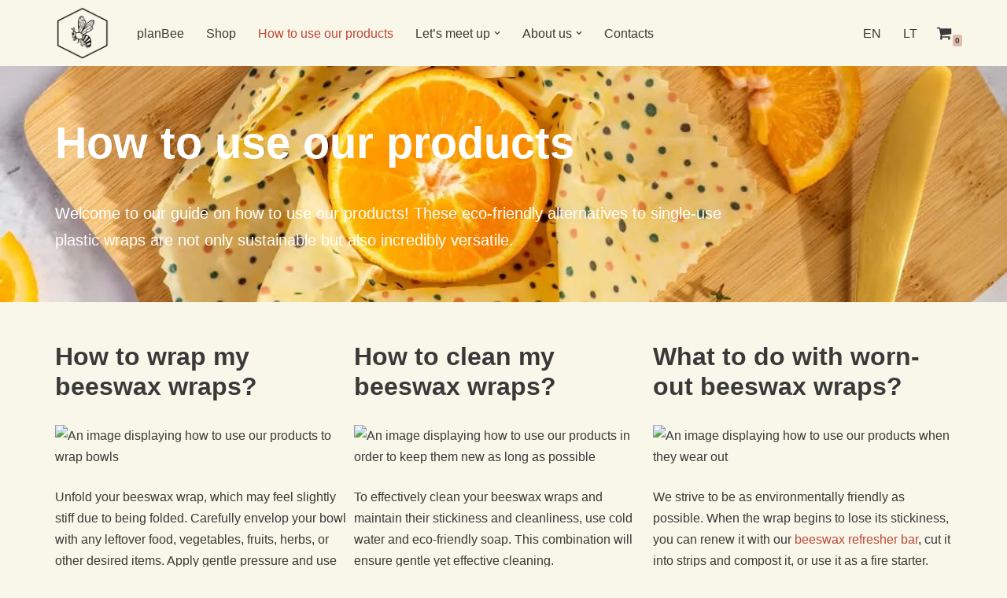

--- FILE ---
content_type: text/html; charset=UTF-8
request_url: https://planbee.lt/en/how-to-use-our-products
body_size: 40726
content:
<!DOCTYPE html>
<html lang="en-US" prefix="og: https://ogp.me/ns#">

<head>
	
	<meta charset="UTF-8">
	<meta name="viewport" content="width=device-width, initial-scale=1, minimum-scale=1">
	<link rel="profile" href="http://gmpg.org/xfn/11">
			<style>img:is([sizes="auto" i], [sizes^="auto," i]) { contain-intrinsic-size: 3000px 1500px }</style>
	<script src="[data-uri]" defer></script>

<!-- Search Engine Optimization by Rank Math - https://rankmath.com/ -->
<title>How to use our products | Beeswax wraps made with ❤️ in Lithuania</title>
<meta name="description" content="Find out how to use our products and extend the life of your planBee beeswax wraps!"/>
<meta name="robots" content="follow, index, max-snippet:-1, max-video-preview:-1, max-image-preview:large"/>
<link rel="canonical" href="https://planbee.lt/lt/kaip-naudotis-musu-produktais" />
<meta property="og:locale" content="en_US" />
<meta property="og:type" content="article" />
<meta property="og:title" content="How to use our products | Beeswax wraps made with ❤️ in Lithuania" />
<meta property="og:description" content="Find out how to use our products and extend the life of your planBee beeswax wraps!" />
<meta property="og:url" content="https://planbee.lt/lt/kaip-naudotis-musu-produktais" />
<meta property="og:site_name" content="planBee" />
<meta property="article:publisher" content="https://www.facebook.com/planBee-102371521346998" />
<meta property="og:updated_time" content="2023-08-17T07:26:51+02:00" />
<meta property="og:image" content="https://planbee.lt/wp-content/uploads/2023/07/planBee_HowToUse_Thumbnail.png" />
<meta property="og:image:secure_url" content="https://planbee.lt/wp-content/uploads/2023/07/planBee_HowToUse_Thumbnail.png" />
<meta property="og:image:width" content="1200" />
<meta property="og:image:height" content="630" />
<meta property="og:image:alt" content="Kaip naudotis mūsų produktais" />
<meta property="og:image:type" content="image/png" />
<meta property="article:published_time" content="2021-02-04T14:27:56+02:00" />
<meta property="article:modified_time" content="2023-08-17T07:26:51+02:00" />
<meta name="twitter:card" content="summary_large_image" />
<meta name="twitter:title" content="How to use our products | Beeswax wraps made with ❤️ in Lithuania" />
<meta name="twitter:description" content="Find out how to use our products and extend the life of your planBee beeswax wraps!" />
<meta name="twitter:image" content="https://planbee.lt/wp-content/uploads/2023/07/planBee_HowToUse_Thumbnail.png" />
<meta name="twitter:label1" content="Time to read" />
<meta name="twitter:data1" content="1 minute" />
<script type="application/ld+json" class="rank-math-schema">{"@context":"https://schema.org","@graph":[{"@type":"Organization","@id":"https://planbee.lt/en/#organization","name":"planBee","url":"https://planbee.lt","sameAs":["https://www.facebook.com/planBee-102371521346998"],"email":"info@planbee.lt","logo":{"@type":"ImageObject","@id":"https://planbee.lt/en/#logo","url":"https://planbee.lt/wp-content/uploads/2023/04/planBee_Logo_Spaudai_Juodas_page-0001.jpg","contentUrl":"https://planbee.lt/wp-content/uploads/2023/04/planBee_Logo_Spaudai_Juodas_page-0001.jpg","caption":"planBee","inLanguage":"en-US","width":"1241","height":"1241"}},{"@type":"WebSite","@id":"https://planbee.lt/en/#website","url":"https://planbee.lt/en/","name":"planBee","publisher":{"@id":"https://planbee.lt/en/#organization"},"inLanguage":"en-US"},{"@type":"ImageObject","@id":"https://planbee.lt/wp-content/uploads/2021/01/20210109_strawdark3-scaled.jpg","url":"https://planbee.lt/wp-content/uploads/2021/01/20210109_strawdark3-scaled.jpg","width":"2560","height":"1920","inLanguage":"en-US"},{"@type":"WebPage","@id":"https://planbee.lt/lt/kaip-naudotis-musu-produktais#webpage","url":"https://planbee.lt/lt/kaip-naudotis-musu-produktais","name":"How to use our products | Beeswax wraps made with \u2764\ufe0f in Lithuania","datePublished":"2021-02-04T14:27:56+02:00","dateModified":"2023-08-17T07:26:51+02:00","isPartOf":{"@id":"https://planbee.lt/en/#website"},"primaryImageOfPage":{"@id":"https://planbee.lt/wp-content/uploads/2021/01/20210109_strawdark3-scaled.jpg"},"inLanguage":"en-US"},{"@type":"Person","@id":"https://planbee.lt/en/author/tim","name":"Tim","url":"https://planbee.lt/en/author/tim","image":{"@type":"ImageObject","@id":"https://secure.gravatar.com/avatar/823d10ef48b87c58dd95d8a0d76ff018cb8b288505bbab7d1864a662c70efcef?s=96&amp;d=mm&amp;r=g","url":"https://secure.gravatar.com/avatar/823d10ef48b87c58dd95d8a0d76ff018cb8b288505bbab7d1864a662c70efcef?s=96&amp;d=mm&amp;r=g","caption":"Tim","inLanguage":"en-US"},"sameAs":["https://planbee.lt"],"worksFor":{"@id":"https://planbee.lt/en/#organization"}},{"@type":"Article","headline":"How to use our products | Beeswax wraps made with \u2764\ufe0f in Lithuania","keywords":"how to use our products","datePublished":"2021-02-04T14:27:56+02:00","dateModified":"2023-08-17T07:26:51+02:00","author":{"@id":"https://planbee.lt/en/author/tim","name":"Tim"},"publisher":{"@id":"https://planbee.lt/en/#organization"},"description":"Find out how to use our products and extend the life of your planBee beeswax wraps!","name":"How to use our products | Beeswax wraps made with \u2764\ufe0f in Lithuania","@id":"https://planbee.lt/lt/kaip-naudotis-musu-produktais#richSnippet","isPartOf":{"@id":"https://planbee.lt/lt/kaip-naudotis-musu-produktais#webpage"},"image":{"@id":"https://planbee.lt/wp-content/uploads/2021/01/20210109_strawdark3-scaled.jpg"},"inLanguage":"en-US","mainEntityOfPage":{"@id":"https://planbee.lt/lt/kaip-naudotis-musu-produktais#webpage"}}]}</script>
<!-- /Rank Math WordPress SEO plugin -->

<link rel='dns-prefetch' href='//stats.wp.com' />
<link rel='dns-prefetch' href='//cdnjs.cloudflare.com' />
<link rel="alternate" type="application/rss+xml" title="planBee &raquo; Feed" href="https://planbee.lt/en/feed" />
<link rel="alternate" type="application/rss+xml" title="planBee &raquo; Comments Feed" href="https://planbee.lt/en/comments/feed" />
<script src="[data-uri]" defer></script>

<style id='wp-emoji-styles-inline-css'>

	img.wp-smiley, img.emoji {
		display: inline !important;
		border: none !important;
		box-shadow: none !important;
		height: 1em !important;
		width: 1em !important;
		margin: 0 0.07em !important;
		vertical-align: -0.1em !important;
		background: none !important;
		padding: 0 !important;
	}
</style>
<link rel='stylesheet' id='wp-block-library-css' href='https://planbee.lt/wp-includes/css/dist/block-library/style.min.css?ver=6.8.3' media='all' />
<style id='classic-theme-styles-inline-css'>
/*! This file is auto-generated */
.wp-block-button__link{color:#fff;background-color:#32373c;border-radius:9999px;box-shadow:none;text-decoration:none;padding:calc(.667em + 2px) calc(1.333em + 2px);font-size:1.125em}.wp-block-file__button{background:#32373c;color:#fff;text-decoration:none}
</style>
<link rel='stylesheet' id='mediaelement-css' href='https://planbee.lt/wp-includes/js/mediaelement/mediaelementplayer-legacy.min.css?ver=4.2.17' media='all' />
<link rel='stylesheet' id='wp-mediaelement-css' href='https://planbee.lt/wp-includes/js/mediaelement/wp-mediaelement.min.css?ver=6.8.3' media='all' />
<style id='jetpack-sharing-buttons-style-inline-css'>
.jetpack-sharing-buttons__services-list{display:flex;flex-direction:row;flex-wrap:wrap;gap:0;list-style-type:none;margin:5px;padding:0}.jetpack-sharing-buttons__services-list.has-small-icon-size{font-size:12px}.jetpack-sharing-buttons__services-list.has-normal-icon-size{font-size:16px}.jetpack-sharing-buttons__services-list.has-large-icon-size{font-size:24px}.jetpack-sharing-buttons__services-list.has-huge-icon-size{font-size:36px}@media print{.jetpack-sharing-buttons__services-list{display:none!important}}.editor-styles-wrapper .wp-block-jetpack-sharing-buttons{gap:0;padding-inline-start:0}ul.jetpack-sharing-buttons__services-list.has-background{padding:1.25em 2.375em}
</style>
<style id='global-styles-inline-css'>
:root{--wp--preset--aspect-ratio--square: 1;--wp--preset--aspect-ratio--4-3: 4/3;--wp--preset--aspect-ratio--3-4: 3/4;--wp--preset--aspect-ratio--3-2: 3/2;--wp--preset--aspect-ratio--2-3: 2/3;--wp--preset--aspect-ratio--16-9: 16/9;--wp--preset--aspect-ratio--9-16: 9/16;--wp--preset--color--black: #000000;--wp--preset--color--cyan-bluish-gray: #abb8c3;--wp--preset--color--white: #ffffff;--wp--preset--color--pale-pink: #f78da7;--wp--preset--color--vivid-red: #cf2e2e;--wp--preset--color--luminous-vivid-orange: #ff6900;--wp--preset--color--luminous-vivid-amber: #fcb900;--wp--preset--color--light-green-cyan: #7bdcb5;--wp--preset--color--vivid-green-cyan: #00d084;--wp--preset--color--pale-cyan-blue: #8ed1fc;--wp--preset--color--vivid-cyan-blue: #0693e3;--wp--preset--color--vivid-purple: #9b51e0;--wp--preset--color--neve-link-color: var(--nv-primary-accent);--wp--preset--color--neve-link-hover-color: var(--nv-secondary-accent);--wp--preset--color--nv-site-bg: var(--nv-site-bg);--wp--preset--color--nv-light-bg: var(--nv-light-bg);--wp--preset--color--nv-dark-bg: var(--nv-dark-bg);--wp--preset--color--neve-text-color: var(--nv-text-color);--wp--preset--color--nv-text-dark-bg: var(--nv-text-dark-bg);--wp--preset--color--nv-c-1: var(--nv-c-1);--wp--preset--color--nv-c-2: var(--nv-c-2);--wp--preset--gradient--vivid-cyan-blue-to-vivid-purple: linear-gradient(135deg,rgba(6,147,227,1) 0%,rgb(155,81,224) 100%);--wp--preset--gradient--light-green-cyan-to-vivid-green-cyan: linear-gradient(135deg,rgb(122,220,180) 0%,rgb(0,208,130) 100%);--wp--preset--gradient--luminous-vivid-amber-to-luminous-vivid-orange: linear-gradient(135deg,rgba(252,185,0,1) 0%,rgba(255,105,0,1) 100%);--wp--preset--gradient--luminous-vivid-orange-to-vivid-red: linear-gradient(135deg,rgba(255,105,0,1) 0%,rgb(207,46,46) 100%);--wp--preset--gradient--very-light-gray-to-cyan-bluish-gray: linear-gradient(135deg,rgb(238,238,238) 0%,rgb(169,184,195) 100%);--wp--preset--gradient--cool-to-warm-spectrum: linear-gradient(135deg,rgb(74,234,220) 0%,rgb(151,120,209) 20%,rgb(207,42,186) 40%,rgb(238,44,130) 60%,rgb(251,105,98) 80%,rgb(254,248,76) 100%);--wp--preset--gradient--blush-light-purple: linear-gradient(135deg,rgb(255,206,236) 0%,rgb(152,150,240) 100%);--wp--preset--gradient--blush-bordeaux: linear-gradient(135deg,rgb(254,205,165) 0%,rgb(254,45,45) 50%,rgb(107,0,62) 100%);--wp--preset--gradient--luminous-dusk: linear-gradient(135deg,rgb(255,203,112) 0%,rgb(199,81,192) 50%,rgb(65,88,208) 100%);--wp--preset--gradient--pale-ocean: linear-gradient(135deg,rgb(255,245,203) 0%,rgb(182,227,212) 50%,rgb(51,167,181) 100%);--wp--preset--gradient--electric-grass: linear-gradient(135deg,rgb(202,248,128) 0%,rgb(113,206,126) 100%);--wp--preset--gradient--midnight: linear-gradient(135deg,rgb(2,3,129) 0%,rgb(40,116,252) 100%);--wp--preset--font-size--small: 13px;--wp--preset--font-size--medium: 20px;--wp--preset--font-size--large: 36px;--wp--preset--font-size--x-large: 42px;--wp--preset--spacing--20: 0.44rem;--wp--preset--spacing--30: 0.67rem;--wp--preset--spacing--40: 1rem;--wp--preset--spacing--50: 1.5rem;--wp--preset--spacing--60: 2.25rem;--wp--preset--spacing--70: 3.38rem;--wp--preset--spacing--80: 5.06rem;--wp--preset--shadow--natural: 6px 6px 9px rgba(0, 0, 0, 0.2);--wp--preset--shadow--deep: 12px 12px 50px rgba(0, 0, 0, 0.4);--wp--preset--shadow--sharp: 6px 6px 0px rgba(0, 0, 0, 0.2);--wp--preset--shadow--outlined: 6px 6px 0px -3px rgba(255, 255, 255, 1), 6px 6px rgba(0, 0, 0, 1);--wp--preset--shadow--crisp: 6px 6px 0px rgba(0, 0, 0, 1);}:where(.is-layout-flex){gap: 0.5em;}:where(.is-layout-grid){gap: 0.5em;}body .is-layout-flex{display: flex;}.is-layout-flex{flex-wrap: wrap;align-items: center;}.is-layout-flex > :is(*, div){margin: 0;}body .is-layout-grid{display: grid;}.is-layout-grid > :is(*, div){margin: 0;}:where(.wp-block-columns.is-layout-flex){gap: 2em;}:where(.wp-block-columns.is-layout-grid){gap: 2em;}:where(.wp-block-post-template.is-layout-flex){gap: 1.25em;}:where(.wp-block-post-template.is-layout-grid){gap: 1.25em;}.has-black-color{color: var(--wp--preset--color--black) !important;}.has-cyan-bluish-gray-color{color: var(--wp--preset--color--cyan-bluish-gray) !important;}.has-white-color{color: var(--wp--preset--color--white) !important;}.has-pale-pink-color{color: var(--wp--preset--color--pale-pink) !important;}.has-vivid-red-color{color: var(--wp--preset--color--vivid-red) !important;}.has-luminous-vivid-orange-color{color: var(--wp--preset--color--luminous-vivid-orange) !important;}.has-luminous-vivid-amber-color{color: var(--wp--preset--color--luminous-vivid-amber) !important;}.has-light-green-cyan-color{color: var(--wp--preset--color--light-green-cyan) !important;}.has-vivid-green-cyan-color{color: var(--wp--preset--color--vivid-green-cyan) !important;}.has-pale-cyan-blue-color{color: var(--wp--preset--color--pale-cyan-blue) !important;}.has-vivid-cyan-blue-color{color: var(--wp--preset--color--vivid-cyan-blue) !important;}.has-vivid-purple-color{color: var(--wp--preset--color--vivid-purple) !important;}.has-neve-link-color-color{color: var(--wp--preset--color--neve-link-color) !important;}.has-neve-link-hover-color-color{color: var(--wp--preset--color--neve-link-hover-color) !important;}.has-nv-site-bg-color{color: var(--wp--preset--color--nv-site-bg) !important;}.has-nv-light-bg-color{color: var(--wp--preset--color--nv-light-bg) !important;}.has-nv-dark-bg-color{color: var(--wp--preset--color--nv-dark-bg) !important;}.has-neve-text-color-color{color: var(--wp--preset--color--neve-text-color) !important;}.has-nv-text-dark-bg-color{color: var(--wp--preset--color--nv-text-dark-bg) !important;}.has-nv-c-1-color{color: var(--wp--preset--color--nv-c-1) !important;}.has-nv-c-2-color{color: var(--wp--preset--color--nv-c-2) !important;}.has-black-background-color{background-color: var(--wp--preset--color--black) !important;}.has-cyan-bluish-gray-background-color{background-color: var(--wp--preset--color--cyan-bluish-gray) !important;}.has-white-background-color{background-color: var(--wp--preset--color--white) !important;}.has-pale-pink-background-color{background-color: var(--wp--preset--color--pale-pink) !important;}.has-vivid-red-background-color{background-color: var(--wp--preset--color--vivid-red) !important;}.has-luminous-vivid-orange-background-color{background-color: var(--wp--preset--color--luminous-vivid-orange) !important;}.has-luminous-vivid-amber-background-color{background-color: var(--wp--preset--color--luminous-vivid-amber) !important;}.has-light-green-cyan-background-color{background-color: var(--wp--preset--color--light-green-cyan) !important;}.has-vivid-green-cyan-background-color{background-color: var(--wp--preset--color--vivid-green-cyan) !important;}.has-pale-cyan-blue-background-color{background-color: var(--wp--preset--color--pale-cyan-blue) !important;}.has-vivid-cyan-blue-background-color{background-color: var(--wp--preset--color--vivid-cyan-blue) !important;}.has-vivid-purple-background-color{background-color: var(--wp--preset--color--vivid-purple) !important;}.has-neve-link-color-background-color{background-color: var(--wp--preset--color--neve-link-color) !important;}.has-neve-link-hover-color-background-color{background-color: var(--wp--preset--color--neve-link-hover-color) !important;}.has-nv-site-bg-background-color{background-color: var(--wp--preset--color--nv-site-bg) !important;}.has-nv-light-bg-background-color{background-color: var(--wp--preset--color--nv-light-bg) !important;}.has-nv-dark-bg-background-color{background-color: var(--wp--preset--color--nv-dark-bg) !important;}.has-neve-text-color-background-color{background-color: var(--wp--preset--color--neve-text-color) !important;}.has-nv-text-dark-bg-background-color{background-color: var(--wp--preset--color--nv-text-dark-bg) !important;}.has-nv-c-1-background-color{background-color: var(--wp--preset--color--nv-c-1) !important;}.has-nv-c-2-background-color{background-color: var(--wp--preset--color--nv-c-2) !important;}.has-black-border-color{border-color: var(--wp--preset--color--black) !important;}.has-cyan-bluish-gray-border-color{border-color: var(--wp--preset--color--cyan-bluish-gray) !important;}.has-white-border-color{border-color: var(--wp--preset--color--white) !important;}.has-pale-pink-border-color{border-color: var(--wp--preset--color--pale-pink) !important;}.has-vivid-red-border-color{border-color: var(--wp--preset--color--vivid-red) !important;}.has-luminous-vivid-orange-border-color{border-color: var(--wp--preset--color--luminous-vivid-orange) !important;}.has-luminous-vivid-amber-border-color{border-color: var(--wp--preset--color--luminous-vivid-amber) !important;}.has-light-green-cyan-border-color{border-color: var(--wp--preset--color--light-green-cyan) !important;}.has-vivid-green-cyan-border-color{border-color: var(--wp--preset--color--vivid-green-cyan) !important;}.has-pale-cyan-blue-border-color{border-color: var(--wp--preset--color--pale-cyan-blue) !important;}.has-vivid-cyan-blue-border-color{border-color: var(--wp--preset--color--vivid-cyan-blue) !important;}.has-vivid-purple-border-color{border-color: var(--wp--preset--color--vivid-purple) !important;}.has-neve-link-color-border-color{border-color: var(--wp--preset--color--neve-link-color) !important;}.has-neve-link-hover-color-border-color{border-color: var(--wp--preset--color--neve-link-hover-color) !important;}.has-nv-site-bg-border-color{border-color: var(--wp--preset--color--nv-site-bg) !important;}.has-nv-light-bg-border-color{border-color: var(--wp--preset--color--nv-light-bg) !important;}.has-nv-dark-bg-border-color{border-color: var(--wp--preset--color--nv-dark-bg) !important;}.has-neve-text-color-border-color{border-color: var(--wp--preset--color--neve-text-color) !important;}.has-nv-text-dark-bg-border-color{border-color: var(--wp--preset--color--nv-text-dark-bg) !important;}.has-nv-c-1-border-color{border-color: var(--wp--preset--color--nv-c-1) !important;}.has-nv-c-2-border-color{border-color: var(--wp--preset--color--nv-c-2) !important;}.has-vivid-cyan-blue-to-vivid-purple-gradient-background{background: var(--wp--preset--gradient--vivid-cyan-blue-to-vivid-purple) !important;}.has-light-green-cyan-to-vivid-green-cyan-gradient-background{background: var(--wp--preset--gradient--light-green-cyan-to-vivid-green-cyan) !important;}.has-luminous-vivid-amber-to-luminous-vivid-orange-gradient-background{background: var(--wp--preset--gradient--luminous-vivid-amber-to-luminous-vivid-orange) !important;}.has-luminous-vivid-orange-to-vivid-red-gradient-background{background: var(--wp--preset--gradient--luminous-vivid-orange-to-vivid-red) !important;}.has-very-light-gray-to-cyan-bluish-gray-gradient-background{background: var(--wp--preset--gradient--very-light-gray-to-cyan-bluish-gray) !important;}.has-cool-to-warm-spectrum-gradient-background{background: var(--wp--preset--gradient--cool-to-warm-spectrum) !important;}.has-blush-light-purple-gradient-background{background: var(--wp--preset--gradient--blush-light-purple) !important;}.has-blush-bordeaux-gradient-background{background: var(--wp--preset--gradient--blush-bordeaux) !important;}.has-luminous-dusk-gradient-background{background: var(--wp--preset--gradient--luminous-dusk) !important;}.has-pale-ocean-gradient-background{background: var(--wp--preset--gradient--pale-ocean) !important;}.has-electric-grass-gradient-background{background: var(--wp--preset--gradient--electric-grass) !important;}.has-midnight-gradient-background{background: var(--wp--preset--gradient--midnight) !important;}.has-small-font-size{font-size: var(--wp--preset--font-size--small) !important;}.has-medium-font-size{font-size: var(--wp--preset--font-size--medium) !important;}.has-large-font-size{font-size: var(--wp--preset--font-size--large) !important;}.has-x-large-font-size{font-size: var(--wp--preset--font-size--x-large) !important;}
:where(.wp-block-post-template.is-layout-flex){gap: 1.25em;}:where(.wp-block-post-template.is-layout-grid){gap: 1.25em;}
:where(.wp-block-columns.is-layout-flex){gap: 2em;}:where(.wp-block-columns.is-layout-grid){gap: 2em;}
:root :where(.wp-block-pullquote){font-size: 1.5em;line-height: 1.6;}
</style>
<link rel='stylesheet' id='woocommerce-layout-css' href='https://planbee.lt/wp-content/plugins/woocommerce/assets/css/woocommerce-layout.css?ver=10.3.5' media='all' />
<style id='woocommerce-layout-inline-css'>

	.infinite-scroll .woocommerce-pagination {
		display: none;
	}
</style>
<link rel='stylesheet' id='woocommerce-smallscreen-css' href='https://planbee.lt/wp-content/plugins/woocommerce/assets/css/woocommerce-smallscreen.css?ver=10.3.5' media='only screen and (max-width: 768px)' />
<link rel='stylesheet' id='woocommerce-general-css' href='https://planbee.lt/wp-content/plugins/woocommerce/assets/css/woocommerce.css?ver=10.3.5' media='all' />
<style id='woocommerce-inline-inline-css'>
.woocommerce form .form-row .required { visibility: visible; }
</style>
<link rel='stylesheet' id='trp-language-switcher-style-css' href='https://planbee.lt/wp-content/plugins/translatepress-multilingual/assets/css/trp-language-switcher.css?ver=3.0.3' media='all' />
<link rel='stylesheet' id='cmplz-general-css' href='https://planbee.lt/wp-content/plugins/complianz-gdpr/assets/css/cookieblocker.min.css?ver=1762246543' media='all' />
<link rel='stylesheet' id='select2css-css' href='//cdnjs.cloudflare.com/ajax/libs/select2/4.0.7/css/select2.css?ver=1.0' media='all' />
<link rel='stylesheet' id='brands-styles-css' href='https://planbee.lt/wp-content/plugins/woocommerce/assets/css/brands.css?ver=10.3.5' media='all' />
<link rel='stylesheet' id='neve-woocommerce-css' href='https://planbee.lt/wp-content/themes/neve/assets/css/woocommerce.min.css?ver=4.1.4' media='all' />
<style id='neve-woocommerce-inline-css'>
 .woocommerce.single .entry-summary > form.cart { display:block; } .woocommerce div.product form.cart .button { float: none; } .sp-wl-wrap.sp-wl-product-wrap { margin-left: 0; margin-top: 5px;}.woocommerce .cart_totals .wc-proceed-to-checkout { display:block; }
</style>
<link rel='stylesheet' id='neve-style-css' href='https://planbee.lt/wp-content/themes/neve/style-main-new.min.css?ver=4.1.4' media='all' />
<style id='neve-style-inline-css'>
.is-menu-sidebar .header-menu-sidebar { visibility: visible; }.is-menu-sidebar.menu_sidebar_slide_left .header-menu-sidebar { transform: translate3d(0, 0, 0); left: 0; }.is-menu-sidebar.menu_sidebar_slide_right .header-menu-sidebar { transform: translate3d(0, 0, 0); right: 0; }.is-menu-sidebar.menu_sidebar_pull_right .header-menu-sidebar, .is-menu-sidebar.menu_sidebar_pull_left .header-menu-sidebar { transform: translateX(0); }.is-menu-sidebar.menu_sidebar_dropdown .header-menu-sidebar { height: auto; }.is-menu-sidebar.menu_sidebar_dropdown .header-menu-sidebar-inner { max-height: 400px; padding: 20px 0; }.is-menu-sidebar.menu_sidebar_full_canvas .header-menu-sidebar { opacity: 1; }.header-menu-sidebar .menu-item-nav-search:not(.floating) { pointer-events: none; }.header-menu-sidebar .menu-item-nav-search .is-menu-sidebar { pointer-events: unset; }@media screen and (max-width: 960px) { .builder-item.cr .item--inner { --textalign: center; --justify: center; } }
.page .neve-main, .single:not(.single-product) .neve-main{ margin:var(--c-vspace) }
.nv-meta-list li.meta:not(:last-child):after { content:"/" }.nv-meta-list .no-mobile{
			display:none;
		}.nv-meta-list li.last::after{
			content: ""!important;
		}@media (min-width: 769px) {
			.nv-meta-list .no-mobile {
				display: inline-block;
			}
			.nv-meta-list li.last:not(:last-child)::after {
		 		content: "/" !important;
			}
		}
 :root{ --container: 748px;--postwidth:100%; --primarybtnbg: var(--nv-primary-accent); --primarybtnhoverbg: #e43213; --primarybtncolor: #fff; --secondarybtncolor: var(--nv-primary-accent); --primarybtnhovercolor: #fff; --secondarybtnhovercolor: #e43213;--primarybtnborderradius:3px;--secondarybtnborderradius:3px;--secondarybtnborderwidth:3px;--btnpadding:13px 15px;--primarybtnpadding:13px 15px;--secondarybtnpadding:calc(13px - 3px) calc(15px - 3px); --bodyfontfamily: Arial,Helvetica,sans-serif; --bodyfontsize: 15px; --bodylineheight: 1.6; --bodyletterspacing: 0px; --bodyfontweight: 400; --h1fontsize: 1.5em; --h1fontweight: 600; --h1lineheight: 1.6em; --h1letterspacing: 0px; --h1texttransform: none; --h2fontsize: 28px; --h2fontweight: 700; --h2lineheight: 1.3; --h2letterspacing: 0px; --h2texttransform: none; --h3fontsize: 24px; --h3fontweight: 700; --h3lineheight: 1.4; --h3letterspacing: 0px; --h3texttransform: none; --h4fontsize: 20px; --h4fontweight: 700; --h4lineheight: 1.6; --h4letterspacing: 0px; --h4texttransform: none; --h5fontsize: 16px; --h5fontweight: 700; --h5lineheight: 1.6; --h5letterspacing: 0px; --h5texttransform: none; --h6fontsize: 14px; --h6fontweight: 700; --h6lineheight: 1.6; --h6letterspacing: 0px; --h6texttransform: none;--formfieldborderwidth:2px;--formfieldborderradius:3px; --formfieldbgcolor: var(--nv-site-bg); --formfieldbordercolor: #dddddd; --formfieldcolor: var(--nv-text-color);--formfieldpadding:10px 12px; } .nv-index-posts{ --borderradius:0px; } .has-neve-button-color-color{ color: var(--nv-primary-accent)!important; } .has-neve-button-color-background-color{ background-color: var(--nv-primary-accent)!important; } .single-post-container .alignfull > [class*="__inner-container"], .single-post-container .alignwide > [class*="__inner-container"]{ max-width:718px } .single-product .alignfull > [class*="__inner-container"], .single-product .alignwide > [class*="__inner-container"]{ max-width:718px } .nv-meta-list{ --avatarsize: 20px; } .single .nv-meta-list{ --avatarsize: 20px; } .nv-post-cover{ --height: 250px;--padding:40px 15px;--justify: flex-start; --textalign: left; --valign: center; } .nv-post-cover .nv-title-meta-wrap, .nv-page-title-wrap, .entry-header{ --textalign: left; } .nv-is-boxed.nv-title-meta-wrap{ --padding:40px 15px; --bgcolor: var(--nv-dark-bg); } .nv-overlay{ --opacity: 50; --blendmode: normal; } .nv-is-boxed.nv-comments-wrap{ --padding:20px; } .nv-is-boxed.comment-respond{ --padding:20px; } .single:not(.single-product), .page{ --c-vspace:0 0 0 0;; } .global-styled{ --bgcolor: var(--nv-site-bg); } .header-top{ --rowbcolor: var(--nv-light-bg); --color: var(--nv-text-color); --bgcolor: var(--nv-site-bg); } .header-main{ --rowbcolor: var(--nv-light-bg); --color: var(--nv-text-color); --bgcolor: var(--nv-site-bg); } .header-bottom{ --rowbcolor: var(--nv-light-bg); --color: var(--nv-text-color); --bgcolor: var(--nv-site-bg); } .header-menu-sidebar-bg{ --justify: flex-start; --textalign: left;--flexg: 1;--wrapdropdownwidth: auto; --color: var(--nv-text-color); --bgcolor: var(--nv-site-bg); } .header-menu-sidebar{ width: 360px; } .builder-item--logo{ --maxwidth: 50px; --fs: 24px;--padding:10px 0;--margin:0; --textalign: left;--justify: flex-start; } .builder-item--nav-icon,.header-menu-sidebar .close-sidebar-panel .navbar-toggle{ --borderradius:0; } .builder-item--nav-icon{ --label-margin:0 5px 0 0;;--padding:10px 15px;--margin:0 0 0 16px;; } .builder-item--primary-menu{ --hovercolor: var(--nv-secondary-accent); --hovertextcolor: var(--nv-text-color); --activecolor: var(--nv-primary-accent); --spacing: 20px; --height: 25px;--padding:0;--margin:0; --fontsize: 1em; --lineheight: 1.6; --letterspacing: 0px; --fontweight: 500; --texttransform: none; --iconsize: 1em; } .hfg-is-group.has-primary-menu .inherit-ff{ --inheritedfw: 500; } .builder-item--secondary-menu{ --hovercolor: var(--nv-secondary-accent); --hovertextcolor: var(--nv-text-color); --spacing: 20px; --height: 25px;--padding:0;--margin:0; --fontsize: 1em; --lineheight: 1.6; --letterspacing: 0px; --fontweight: 500; --texttransform: none; --iconsize: 1em; } .hfg-is-group.has-secondary-menu .inherit-ff{ --inheritedfw: 500; } .builder-item--header_cart_icon{ --iconsize: 20px; --labelsize: 15px;--padding:0 10px;--margin:0 08px 0 0;; } .footer-top-inner .row{ grid-template-columns:1fr 1fr 2fr; --valign: flex-start; } .footer-top{ --rowbcolor: var(--nv-light-bg); --color: #000000; --bgcolor: rgba(192, 83, 68, 0.38); } .footer-main-inner .row{ grid-template-columns:1fr 1fr 1fr; --valign: flex-start; } .footer-main{ --rowbcolor: var(--nv-light-bg); --color: var(--nv-text-color); --bgcolor: var(--nv-site-bg); } .footer-bottom-inner .row{ grid-template-columns:1fr; --valign: flex-start; } .footer-bottom{ --rowbcolor: var(--nv-light-bg); --color: var(--nv-text-dark-bg); --bgcolor: var(--nv-dark-bg); } .builder-item--footer-one-widgets{ --padding:0;--margin:0; --textalign: left;--justify: flex-start; } .builder-item--footer-two-widgets{ --padding:0;--margin:0; --textalign: left;--justify: flex-start; } .builder-item--footer-three-widgets{ --padding:0;--margin:0; --textalign: left;--justify: flex-start; } .builder-item--footer-menu{ --hovercolor: var(--nv-primary-accent); --spacing: 20px; --height: 25px;--padding:0;--margin:0; --fontsize: 1em; --lineheight: 1.6; --letterspacing: 0px; --fontweight: 500; --texttransform: none; --iconsize: 1em; --textalign: left;--justify: flex-start; } @media(min-width: 576px){ :root{ --container: 992px;--postwidth:100%;--btnpadding:13px 15px;--primarybtnpadding:13px 15px;--secondarybtnpadding:calc(13px - 3px) calc(15px - 3px); --bodyfontsize: 16px; --bodylineheight: 1.6; --bodyletterspacing: 0px; --h1fontsize: 1.5em; --h1lineheight: 1.6em; --h1letterspacing: 0px; --h2fontsize: 30px; --h2lineheight: 1.2; --h2letterspacing: 0px; --h3fontsize: 26px; --h3lineheight: 1.4; --h3letterspacing: 0px; --h4fontsize: 22px; --h4lineheight: 1.5; --h4letterspacing: 0px; --h5fontsize: 18px; --h5lineheight: 1.6; --h5letterspacing: 0px; --h6fontsize: 14px; --h6lineheight: 1.6; --h6letterspacing: 0px; } .single-post-container .alignfull > [class*="__inner-container"], .single-post-container .alignwide > [class*="__inner-container"]{ max-width:962px } .single-product .alignfull > [class*="__inner-container"], .single-product .alignwide > [class*="__inner-container"]{ max-width:962px } .nv-meta-list{ --avatarsize: 20px; } .single .nv-meta-list{ --avatarsize: 20px; } .nv-post-cover{ --height: 320px;--padding:60px 30px;--justify: flex-start; --textalign: left; --valign: center; } .nv-post-cover .nv-title-meta-wrap, .nv-page-title-wrap, .entry-header{ --textalign: left; } .nv-is-boxed.nv-title-meta-wrap{ --padding:60px 30px; } .nv-is-boxed.nv-comments-wrap{ --padding:30px; } .nv-is-boxed.comment-respond{ --padding:30px; } .single:not(.single-product), .page{ --c-vspace:0 0 0 0;; } .header-menu-sidebar-bg{ --justify: flex-start; --textalign: left;--flexg: 1;--wrapdropdownwidth: auto; } .header-menu-sidebar{ width: 360px; } .builder-item--logo{ --maxwidth: 120px; --fs: 24px;--padding:10px 0;--margin:0; --textalign: left;--justify: flex-start; } .builder-item--nav-icon{ --label-margin:0 5px 0 0;;--padding:10px 15px;--margin:0; } .builder-item--primary-menu{ --spacing: 20px; --height: 25px;--padding:0;--margin:0; --fontsize: 1em; --lineheight: 1.6; --letterspacing: 0px; --iconsize: 1em; } .builder-item--secondary-menu{ --spacing: 20px; --height: 25px;--padding:0;--margin:0; --fontsize: 1em; --lineheight: 1.6; --letterspacing: 0px; --iconsize: 1em; } .builder-item--header_cart_icon{ --padding:0 10px;--margin:0; } .builder-item--footer-one-widgets{ --padding:0;--margin:0; --textalign: left;--justify: flex-start; } .builder-item--footer-two-widgets{ --padding:0;--margin:0; --textalign: left;--justify: flex-start; } .builder-item--footer-three-widgets{ --padding:0;--margin:0; --textalign: left;--justify: flex-start; } .builder-item--footer-menu{ --spacing: 20px; --height: 25px;--padding:0;--margin:0; --fontsize: 1em; --lineheight: 1.6; --letterspacing: 0px; --iconsize: 1em; --textalign: left;--justify: flex-start; } }@media(min-width: 960px){ :root{ --container: 1170px;--postwidth:100%;--btnpadding:8px 16px;--primarybtnpadding:8px 16px;--secondarybtnpadding:calc(8px - 3px) calc(16px - 3px); --bodyfontsize: 16px; --bodylineheight: 1.7; --bodyletterspacing: 0px; --h1fontsize: 2em; --h1lineheight: 1.6em; --h1letterspacing: 0px; --h2fontsize: 32px; --h2lineheight: 1.2; --h2letterspacing: 0px; --h3fontsize: 28px; --h3lineheight: 1.4; --h3letterspacing: 0px; --h4fontsize: 24px; --h4lineheight: 1.5; --h4letterspacing: 0px; --h5fontsize: 20px; --h5lineheight: 1.6; --h5letterspacing: 0px; --h6fontsize: 16px; --h6lineheight: 1.6; --h6letterspacing: 0px; } body:not(.single):not(.archive):not(.blog):not(.search):not(.error404) .neve-main > .container .col, body.post-type-archive-course .neve-main > .container .col, body.post-type-archive-llms_membership .neve-main > .container .col{ max-width: 80%; } body:not(.single):not(.archive):not(.blog):not(.search):not(.error404) .nv-sidebar-wrap, body.post-type-archive-course .nv-sidebar-wrap, body.post-type-archive-llms_membership .nv-sidebar-wrap{ max-width: 20%; } .neve-main > .archive-container .nv-index-posts.col{ max-width: 100%; } .neve-main > .archive-container .nv-sidebar-wrap{ max-width: 0%; } .neve-main > .single-post-container .nv-single-post-wrap.col{ max-width: 70%; } .single-post-container .alignfull > [class*="__inner-container"], .single-post-container .alignwide > [class*="__inner-container"]{ max-width:789px } .container-fluid.single-post-container .alignfull > [class*="__inner-container"], .container-fluid.single-post-container .alignwide > [class*="__inner-container"]{ max-width:calc(70% + 15px) } .neve-main > .single-post-container .nv-sidebar-wrap{ max-width: 30%; } .archive.woocommerce .neve-main > .shop-container .nv-shop.col{ max-width: 80%; } .archive.woocommerce .neve-main > .shop-container .nv-sidebar-wrap{ max-width: 20%; } .single-product .neve-main > .shop-container .nv-shop.col{ max-width: 100%; } .single-product .alignfull > [class*="__inner-container"], .single-product .alignwide > [class*="__inner-container"]{ max-width:1140px } .single-product .container-fluid .alignfull > [class*="__inner-container"], .single-product .alignwide > [class*="__inner-container"]{ max-width:calc(100% + 15px) } .single-product .neve-main > .shop-container .nv-sidebar-wrap{ max-width: 0%; } .nv-meta-list{ --avatarsize: 20px; } .single .nv-meta-list{ --avatarsize: 20px; } .nv-post-cover{ --height: 400px;--padding:60px 40px;--justify: flex-start; --textalign: left; --valign: center; } .nv-post-cover .nv-title-meta-wrap, .nv-page-title-wrap, .entry-header{ --textalign: left; } .nv-is-boxed.nv-title-meta-wrap{ --padding:60px 40px; } .nv-is-boxed.nv-comments-wrap{ --padding:40px; } .nv-is-boxed.comment-respond{ --padding:40px; } .single:not(.single-product), .page{ --c-vspace:48px 0 48px 0;; } .header-menu-sidebar-bg{ --justify: flex-start; --textalign: left;--flexg: 1;--wrapdropdownwidth: auto; } .header-menu-sidebar{ width: 360px; } .builder-item--logo{ --maxwidth: 70px; --fs: 24px;--padding:0;--margin:0; --textalign: left;--justify: flex-start; } .builder-item--nav-icon{ --label-margin:0 5px 0 0;;--padding:10px 15px;--margin:0; } .builder-item--primary-menu{ --spacing: 20px; --height: 25px;--padding:0;--margin:0; --fontsize: 1em; --lineheight: 1.6; --letterspacing: 0px; --iconsize: 1em; } .builder-item--secondary-menu{ --spacing: 20px; --height: 15px;--padding:0;--margin:0; --fontsize: 1em; --lineheight: 1.6; --letterspacing: 0px; --iconsize: 1em; } .builder-item--header_cart_icon{ --padding:0 0 0 20px;;--margin:0; } .builder-item--footer-one-widgets{ --padding:0;--margin:0; --textalign: left;--justify: flex-start; } .builder-item--footer-two-widgets{ --padding:0;--margin:0 40px 40px 40px;; --textalign: left;--justify: flex-start; } .builder-item--footer-three-widgets{ --padding:0;--margin:0; --textalign: left;--justify: flex-start; } .builder-item--footer-menu{ --spacing: 20px; --height: 25px;--padding:0;--margin:0; --fontsize: 1em; --lineheight: 1.6; --letterspacing: 0px; --iconsize: 1em; --textalign: center;--justify: center; } }:root{--nv-primary-accent:#c04737;--nv-secondary-accent:#d42f12;--nv-site-bg:#f8f7e9;--nv-light-bg:rgba(193,82,68,0.37);--nv-dark-bg:#14171c;--nv-text-color:#393939;--nv-text-dark-bg:#ffffff;--nv-c-1:#008402;--nv-c-2:#c04737;--nv-fallback-ff:Arial, Helvetica, sans-serif;}
 #content.neve-main .container .alignfull > [class*="__inner-container"],#content.neve-main .alignwide > [class*="__inner-container"]{ max-width: 718px; } @media(min-width: 576px){ #content.neve-main .container .alignfull > [class*="__inner-container"],#content.neve-main .alignwide > [class*="__inner-container"]{ max-width: 962px; } } @media(min-width: 960px) { #content.neve-main .container .alignfull > [class*="__inner-container"],#content.neve-main .container .alignwide > [class*="__inner-container"]{ max-width: 1140px; } #content.neve-main > .container > .row > .col{ max-width: 100%; } body:not(.neve-off-canvas) #content.neve-main > .container > .row > .nv-sidebar-wrap, body:not(.neve-off-canvas) #content.neve-main > .container > .row > .nv-sidebar-wrap.shop-sidebar { max-width: 0%; } } 
</style>
<link rel='stylesheet' id='wpdevelop-bts-css' href='https://planbee.lt/wp-content/plugins/booking/vendors/_custom/bootstrap-css/css/bootstrap.css?ver=10.14.8' media='all' />
<link rel='stylesheet' id='wpdevelop-bts-theme-css' href='https://planbee.lt/wp-content/plugins/booking/vendors/_custom/bootstrap-css/css/bootstrap-theme.css?ver=10.14.8' media='all' />
<link rel='stylesheet' id='wpbc-tippy-popover-css' href='https://planbee.lt/wp-content/plugins/booking/vendors/_custom/tippy.js/themes/wpbc-tippy-popover.css?ver=10.14.8' media='all' />
<link rel='stylesheet' id='wpbc-tippy-times-css' href='https://planbee.lt/wp-content/plugins/booking/vendors/_custom/tippy.js/themes/wpbc-tippy-times.css?ver=10.14.8' media='all' />
<link rel='stylesheet' id='wpbc-material-design-icons-css' href='https://planbee.lt/wp-content/plugins/booking/vendors/_custom/material-design-icons/material-design-icons.css?ver=10.14.8' media='all' />
<link rel='stylesheet' id='wpbc-ui-both-css' href='https://planbee.lt/wp-content/plugins/booking/css/wpbc_ui_both.css?ver=10.14.8' media='all' />
<link rel='stylesheet' id='wpbc-time_picker-css' href='https://planbee.lt/wp-content/plugins/booking/css/wpbc_time-selector.css?ver=10.14.8' media='all' />
<link rel='stylesheet' id='wpbc-time_picker-skin-css' href='https://planbee.lt/wp-content/plugins/booking/css/time_picker_skins/light__24_8.css?ver=10.14.8' media='all' />
<link rel='stylesheet' id='wpbc-client-pages-css' href='https://planbee.lt/wp-content/plugins/booking/css/client.css?ver=10.14.8' media='all' />
<link rel='stylesheet' id='wpbc-all-client-css' href='https://planbee.lt/wp-content/plugins/booking/_dist/all/_out/wpbc_all_client.css?ver=10.14.8' media='all' />
<link rel='stylesheet' id='wpbc-calendar-css' href='https://planbee.lt/wp-content/plugins/booking/css/calendar.css?ver=10.14.8' media='all' />
<link rel='stylesheet' id='wpbc-calendar-skin-css' href='https://planbee.lt/wp-content/plugins/booking/css/skins/24_9__light_traditional_1.css?ver=10.14.8' media='all' />
<link rel='stylesheet' id='wpbc-flex-timeline-css' href='https://planbee.lt/wp-content/plugins/booking/core/timeline/v2/_out/timeline_v2.1.css?ver=10.14.8' media='all' />
<script data-cfasync="false" src="https://planbee.lt/wp-includes/js/jquery/jquery.min.js?ver=3.7.1" id="jquery-core-js"></script>
<script data-cfasync="false" src="https://planbee.lt/wp-includes/js/jquery/jquery-migrate.min.js?ver=3.4.1" id="jquery-migrate-js"></script>
<script src="https://planbee.lt/wp-content/plugins/woocommerce/assets/js/jquery-blockui/jquery.blockUI.min.js?ver=2.7.0-wc.10.3.5" id="wc-jquery-blockui-js" defer data-wp-strategy="defer"></script>
<script id="wc-add-to-cart-js-extra" src="[data-uri]" defer></script>
<script src="https://planbee.lt/wp-content/plugins/woocommerce/assets/js/frontend/add-to-cart.min.js?ver=10.3.5" id="wc-add-to-cart-js" defer data-wp-strategy="defer"></script>
<script src="https://planbee.lt/wp-content/plugins/woocommerce/assets/js/js-cookie/js.cookie.min.js?ver=2.1.4-wc.10.3.5" id="wc-js-cookie-js" defer data-wp-strategy="defer"></script>
<script id="woocommerce-js-extra" src="[data-uri]" defer></script>
<script src="https://planbee.lt/wp-content/plugins/woocommerce/assets/js/frontend/woocommerce.min.js?ver=10.3.5" id="woocommerce-js" defer data-wp-strategy="defer"></script>
<script src="https://planbee.lt/wp-content/plugins/translatepress-multilingual/assets/js/trp-frontend-compatibility.js?ver=3.0.3" id="trp-frontend-compatibility-js" defer data-deferred="1"></script>
<script src="https://planbee.lt/wp-content/plugins/woocommerce/assets/js/select2/select2.full.min.js?ver=4.0.3-wc.10.3.5" id="wc-select2-js" defer data-wp-strategy="defer"></script>
<script type="text/plain" data-service="jetpack-statistics" data-category="statistics" data-cmplz-src="https://stats.wp.com/s-202547.js" id="woocommerce-analytics-js" defer data-wp-strategy="defer"></script>
<link rel="https://api.w.org/" href="https://planbee.lt/en/wp-json/" /><link rel="alternate" title="JSON" type="application/json" href="https://planbee.lt/en/wp-json/wp/v2/pages/1054" /><link rel="EditURI" type="application/rsd+xml" title="RSD" href="https://planbee.lt/xmlrpc.php?rsd" />
<meta name="generator" content="WordPress 6.8.3" />
<link rel='shortlink' href='https://planbee.lt/en/?p=1054' />
<link rel="alternate" title="oEmbed (JSON)" type="application/json+oembed" href="https://planbee.lt/en/wp-json/oembed/1.0/embed?url=https%3A%2F%2Fplanbee.lt%2Fen%2Fhow-to-use-our-products" />
<link rel="alternate" title="oEmbed (XML)" type="text/xml+oembed" href="https://planbee.lt/en/wp-json/oembed/1.0/embed?url=https%3A%2F%2Fplanbee.lt%2Fen%2Fhow-to-use-our-products&#038;format=xml" />
		<script data-service="clarity" data-category="statistics" type="text/plain">
				(function(c,l,a,r,i,t,y){
					c[a]=c[a]||function(){(c[a].q=c[a].q||[]).push(arguments)};t=l.createElement(r);t.async=1;
					t.src="https://www.clarity.ms/tag/"+i+"?ref=wordpress";y=l.getElementsByTagName(r)[0];y.parentNode.insertBefore(t,y);
				})(window, document, "clarity", "script", "htik10tsc4");
		</script>
		<link rel="alternate" hreflang="lt-LT" href="https://planbee.lt/lt/kaip-naudotis-musu-produktais/"/>
<link rel="alternate" hreflang="en-US" href="https://planbee.lt/en/how-to-use-our-products"/>
<link rel="alternate" hreflang="lt" href="https://planbee.lt/lt/kaip-naudotis-musu-produktais/"/>
<link rel="alternate" hreflang="en" href="https://planbee.lt/en/how-to-use-our-products"/>
	<style>img#wpstats{display:none}</style>
					<style>.cmplz-hidden {
					display: none !important;
				}</style>	<noscript><style>.woocommerce-product-gallery{ opacity: 1 !important; }</style></noscript>
	<link rel="icon" href="https://planbee.lt/wp-content/uploads/2023/07/cropped-planBee_Logo_FavIcon_4-32x32.png" sizes="32x32" />
<link rel="icon" href="https://planbee.lt/wp-content/uploads/2023/07/cropped-planBee_Logo_FavIcon_4-192x192.png" sizes="192x192" />
<link rel="apple-touch-icon" href="https://planbee.lt/wp-content/uploads/2023/07/cropped-planBee_Logo_FavIcon_4-180x180.png" />
<meta name="msapplication-TileImage" content="https://planbee.lt/wp-content/uploads/2023/07/cropped-planBee_Logo_FavIcon_4-270x270.png" />
		<style id="wp-custom-css">
			/* CUSTOM CSS FOR YOUR CUSTOM NEVE STARTER SITE */
/* Footer */
.footer-top-inner {
	padding: 30px 0px;
}
/* Widgets */
.widget p.widget-title {
	font-weight: 400;
	text-transform: uppercase;
	font-size: 14px;
}
.contact-form div.wpforms-container-full .wpforms-form .wpforms-field-label {
	    padding-bottom: 10px;
    padding-top: 20px;
    color: #7a7a7a;
    font-family: "Open Sans",Sans-serif;
    line-height: 1em;
    font-size: 14px;
    font-weight: 400;
}
.contact-form div.wpforms-container-full .wpforms-form input.wpforms-field-large,
.CONTACT-FORM  div.wpforms-container-full .wpforms-form select.wpforms-field-l {
	    font-size: 14px;
	text-align: left;
    padding: 7px;
    background-color: #fff;
    border-width: 1px;
    border-radius: 0;
}
.contact-form div.wpforms-container-full .wpforms-form button[type=submit] {
background-color: #0c0c0c;
    font-family: "Roboto Condensed",Sans-serif;
    letter-spacing: 2px;
    border-radius: 0;
    padding: 8px 35px;
    font-size: .8em;
    color: #ffffff;
    font-weight: 500;
}
/* .contact-form div.wpforms-container-full .wpforms-form button[type=submit]:hover{
	background-color: #82d7c7;
	    padding: 5px 37px;
} */
.contact-form div.wpforms-container-full .wpforms-form .wpforms-required-label {
  color: #7a7a7a;
	font-weight: 400;
}
.contact-form div.wpforms-container-full .wpforms-form textarea.wpforms-field-medium {
    text-align: left;
    padding: 7px;
    background-color: #fff;
    border-width: 1px;
    border-radius: 0;
    height: 131px;
}
.contact-form div.wpforms-container-full .wpforms-form .wpforms-submit-container {
    text-align: right;
}

html{
	scroll-behavior: smooth;
}

.wc-block-grid__product-rating .star-rating span:before, .wc-block-grid__product-rating .wc-block-grid__product-rating__stars span:before{
	color: #ffb100;
}

.nv-comment-content a, 
.nv-content-wrap a:not(.button):not(.wp-block-file__button) {
    text-decoration: none;
}

input[type="text"] {
 border-radius: 5px !important;
 background-color: #ffffff !important;
}

.site-footer .builder-item {
    align-items: baseline;
}

.widget.widget_block {
	margin-top: 0px !important;
	margin-bottom: 24px !important;
}

.top-headeris {
	margin-bottom: -24px; !important
}

.top-headeris-header {
	line-height: 1.5;
}

@media screen and (max-width: 800px) {
	.top-headeris {
		margin-left: 24px;
		margin-top: 24px;
		margin-right: 24px;
	}
	.top-headeris-header {
		font-size: 36px !important;
	}
	.select2-selection__rendered {
		max-width: 620px;
	}
}

@media screen and (max-width: 620px) {
	.select2-selection__rendered {
		max-width: 420px;
	}
}

@media screen and (max-width: 500px) {
	.select2-selection__rendered {
		max-width: 360px;
	}
}

@media screen and (max-width: 400px) {
	.select2-selection__rendered {
		max-width: 300px;
	}
}

@media screen and (min-width: 960px) {
	.header--row .mobile-link a {
		display: none;
	}
}

#wooot_order_tip_form {
	margin-bottom: 24px;
}

.order_tip_title {
	margin-bottom: 8px;
	font-weight: 700;
}

.woo_order_tip {
	margin-bottom: 8px;
}

.builder-item > .item--inner > .component-wrap p {
	display: none;
}

#content {
	margin-top: 0px;
	margin-bottom: 24px
}

.wp-element-caption {
	background: linear-gradient(0deg,rgba(0,0,0,.9),rgba(0,0,0,.2) 90%,transparent);
	opacity: 1;
}		</style>
		
	</head>

<body data-cmplz=1  class="wp-singular page-template-default page page-id-1054 wp-custom-logo wp-theme-neve theme-neve woocommerce-no-js translatepress-en_US  nv-blog-default nv-sidebar-full-width nv-without-title menu_sidebar_slide_left" id="neve_body"  >
<div class="wrapper">
	
	<header class="header"  >
		<a class="neve-skip-link show-on-focus" href="#content" >
			Skip to content		</a>
		<div id="header-grid"  class="hfg_header site-header">
	
<nav class="header--row header-main hide-on-mobile hide-on-tablet layout-full-contained nv-navbar header--row"
	data-row-id="main" data-show-on="desktop">

	<div
		class="header--row-inner header-main-inner">
		<div class="container">
			<div
				class="row row--wrapper"
				data-section="hfg_header_layout_main" >
				<div class="hfg-slot left"><div class="builder-item desktop-left"><div class="item--inner builder-item--logo"
		data-section="title_tagline"
		data-item-id="logo">
	
<div class="site-logo">
	<a class="brand" href="https://planbee.lt/en/" aria-label="planBee An environmentally-friendly food storage alternative to cling film!" rel="home"><img width="596" height="576" src="https://planbee.lt/wp-content/uploads/2020/12/PlanBee-Logo_blank-1.png.webp" class="neve-site-logo skip-lazy" alt="" data-variant="logo" decoding="async" fetchpriority="high" srcset="https://planbee.lt/wp-content/uploads/2020/12/PlanBee-Logo_blank-1.png.webp 596w, https://planbee.lt/wp-content/uploads/2020/12/PlanBee-Logo_blank-1-300x290.png.webp 300w, https://planbee.lt/wp-content/uploads/2020/12/PlanBee-Logo_blank-1-12x12.png.webp 12w" sizes="(max-width: 596px) 100vw, 596px" /></a></div>
	</div>

</div><div class="builder-item has-nav"><div class="item--inner builder-item--primary-menu has_menu"
		data-section="header_menu_primary"
		data-item-id="primary-menu">
	<div class="nv-nav-wrap">
	<div role="navigation" class="nav-menu-primary"
			aria-label="Primary Menu">

		<ul id="nv-primary-navigation-main" class="primary-menu-ul nav-ul menu-desktop"><li id="menu-item-332" class="menu-item menu-item-type-post_type menu-item-object-page menu-item-home menu-item-332"><div class="wrap"><a href="https://planbee.lt/en/">planBee</a></div></li>
<li id="menu-item-331" class="menu-item menu-item-type-post_type menu-item-object-page menu-item-331"><div class="wrap"><a href="https://planbee.lt/en/shop">Shop</a></div></li>
<li id="menu-item-1056" class="menu-item menu-item-type-post_type menu-item-object-page current-menu-item page_item page-item-1054 current_page_item menu-item-1056 nv-active"><div class="wrap"><a href="https://planbee.lt/en/how-to-use-our-products" aria-current="page">How to use our products</a></div></li>
<li id="menu-item-2866" class="menu-item menu-item-type-custom menu-item-object-custom menu-item-has-children menu-item-2866"><div class="wrap"><a href="#"><span class="menu-item-title-wrap dd-title">Let&#8217;s meet up</span></a><div role="button" aria-pressed="false" aria-label="Open Submenu" tabindex="0" class="caret-wrap caret 4" style="margin-left:5px;"><span class="caret"><svg fill="currentColor" aria-label="Dropdown" xmlns="http://www.w3.org/2000/svg" viewbox="0 0 448 512"><path d="M207.029 381.476L12.686 187.132c-9.373-9.373-9.373-24.569 0-33.941l22.667-22.667c9.357-9.357 24.522-9.375 33.901-.04L224 284.505l154.745-154.021c9.379-9.335 24.544-9.317 33.901.04l22.667 22.667c9.373 9.373 9.373 24.569 0 33.941L240.971 381.476c-9.373 9.372-24.569 9.372-33.942 0z"/></svg></span></div></div>
<ul class="sub-menu">
	<li id="menu-item-1865" class="menu-item menu-item-type-post_type menu-item-object-page menu-item-1865"><div class="wrap"><a href="https://planbee.lt/en/lets-meet-up">Fairs and events</a></div></li>
	<li id="menu-item-2867" class="menu-item menu-item-type-post_type menu-item-object-page menu-item-2867"><div class="wrap"><a href="https://planbee.lt/en/book-a-workshop">Book a workshop</a></div></li>
</ul>
</li>
<li id="menu-item-1746" class="menu-item menu-item-type-custom menu-item-object-custom menu-item-has-children menu-item-1746"><div class="wrap"><a href="#"><span class="menu-item-title-wrap dd-title">About us</span></a><div role="button" aria-pressed="false" aria-label="Open Submenu" tabindex="0" class="caret-wrap caret 7" style="margin-left:5px;"><span class="caret"><svg fill="currentColor" aria-label="Dropdown" xmlns="http://www.w3.org/2000/svg" viewbox="0 0 448 512"><path d="M207.029 381.476L12.686 187.132c-9.373-9.373-9.373-24.569 0-33.941l22.667-22.667c9.357-9.357 24.522-9.375 33.901-.04L224 284.505l154.745-154.021c9.379-9.335 24.544-9.317 33.901.04l22.667 22.667c9.373 9.373 9.373 24.569 0 33.941L240.971 381.476c-9.373 9.372-24.569 9.372-33.942 0z"/></svg></span></div></div>
<ul class="sub-menu">
	<li id="menu-item-1034" class="menu-item menu-item-type-post_type menu-item-object-page menu-item-1034"><div class="wrap"><a href="https://planbee.lt/en/about-planbee">About planBee</a></div></li>
	<li id="menu-item-2416" class="menu-item menu-item-type-post_type menu-item-object-page menu-item-2416"><div class="wrap"><a href="https://planbee.lt/en/where-do-we-get-beeswax-from">Where do we get beeswax from?</a></div></li>
	<li id="menu-item-1490" class="menu-item menu-item-type-post_type menu-item-object-page menu-item-1490"><div class="wrap"><a href="https://planbee.lt/en/noble-causes">Noble causes</a></div></li>
</ul>
</li>
<li id="menu-item-1491" class="menu-item menu-item-type-post_type menu-item-object-page menu-item-1491"><div class="wrap"><a href="https://planbee.lt/en/contacts">Contacts</a></div></li>
<li id="menu-item-1921" class="mobile-link menu-item menu-item-type-post_type menu-item-object-page menu-item-1921"><div class="wrap"><a href="https://planbee.lt/en/cart">Cart</a></div></li>
</ul>	</div>
</div>

	</div>

</div></div><div class="hfg-slot right"><div class="builder-item desktop-right hfg-is-group has-secondary-menu"><div class="item--inner builder-item--secondary-menu has_menu"
		data-section="secondary_menu_primary"
		data-item-id="secondary-menu">
	<div class="nv-top-bar">
	<div role="navigation" class="menu-content nav-menu-secondary"
		aria-label="Secondary Menu">
		<ul id="secondary-menu-desktop-main" class="nav-ul"><li id="menu-item-468" class="trp-language-switcher-container menu-item menu-item-type-post_type menu-item-object-language_switcher current-language-menu-item menu-item-468"><div class="wrap"><a href="https://planbee.lt/en/how-to-use-our-products"><span data-no-translation><span class="trp-ls-language-name">EN</span></span></a></div></li>
<li id="menu-item-469" class="trp-language-switcher-container menu-item menu-item-type-post_type menu-item-object-language_switcher menu-item-469"><div class="wrap"><a href="https://planbee.lt/lt/kaip-naudotis-musu-produktais/"><span data-no-translation><span class="trp-ls-language-name">LT</span></span></a></div></li>
</ul>	</div>
</div>

	</div>

<div class="item--inner builder-item--header_cart_icon"
		data-section="header_cart_icon"
		data-item-id="header_cart_icon">
	
<div class="component-wrap">
	<div class="responsive-nav-cart menu-item-nav-cart	dropdown cart-is-empty">
		<a href="https://planbee.lt/en/cart" class="cart-icon-wrapper">
						<span class="nv-icon nv-cart"><svg width="15" height="15" viewbox="0 0 1792 1792" xmlns="http://www.w3.org/2000/svg"><path d="M704 1536q0 52-38 90t-90 38-90-38-38-90 38-90 90-38 90 38 38 90zm896 0q0 52-38 90t-90 38-90-38-38-90 38-90 90-38 90 38 38 90zm128-1088v512q0 24-16.5 42.5t-40.5 21.5l-1044 122q13 60 13 70 0 16-24 64h920q26 0 45 19t19 45-19 45-45 19h-1024q-26 0-45-19t-19-45q0-11 8-31.5t16-36 21.5-40 15.5-29.5l-177-823h-204q-26 0-45-19t-19-45 19-45 45-19h256q16 0 28.5 6.5t19.5 15.5 13 24.5 8 26 5.5 29.5 4.5 26h1201q26 0 45 19t19 45z"/></svg></span>			<span class="screen-reader-text">
				Cart			</span>
			<span class="cart-count">
				0			</span>
					</a>
				<div class="nv-nav-cart widget">

			<div class="widget woocommerce widget_shopping_cart"> <div class="hide_cart_widget_if_empty"><div class="widget_shopping_cart_content"></div></div></div>		</div>
			</div>
</div>


	</div>

</div></div>							</div>
		</div>
	</div>
</nav>


<nav class="header--row header-main hide-on-desktop layout-full-contained nv-navbar header--row"
	data-row-id="main" data-show-on="mobile">

	<div
		class="header--row-inner header-main-inner">
		<div class="container">
			<div
				class="row row--wrapper"
				data-section="hfg_header_layout_main" >
				<div class="hfg-slot left"><div class="builder-item tablet-left mobile-left"><div class="item--inner builder-item--logo"
		data-section="title_tagline"
		data-item-id="logo">
	
<div class="site-logo">
	<a class="brand" href="https://planbee.lt/en/" aria-label="planBee An environmentally-friendly food storage alternative to cling film!" rel="home"><img width="596" height="576" src="https://planbee.lt/wp-content/uploads/2020/12/PlanBee-Logo_blank-1.png.webp" class="neve-site-logo skip-lazy" alt="" data-variant="logo" decoding="async" srcset="https://planbee.lt/wp-content/uploads/2020/12/PlanBee-Logo_blank-1.png.webp 596w, https://planbee.lt/wp-content/uploads/2020/12/PlanBee-Logo_blank-1-300x290.png.webp 300w, https://planbee.lt/wp-content/uploads/2020/12/PlanBee-Logo_blank-1-12x12.png.webp 12w" sizes="(max-width: 596px) 100vw, 596px" /></a></div>
	</div>

</div></div><div class="hfg-slot right"><div class="builder-item tablet-left mobile-left hfg-is-group"><div class="item--inner builder-item--header_cart_icon"
		data-section="header_cart_icon"
		data-item-id="header_cart_icon">
	
<div class="component-wrap">
	<div class="responsive-nav-cart menu-item-nav-cart	dropdown cart-is-empty">
		<a href="https://planbee.lt/en/cart" class="cart-icon-wrapper">
						<span class="nv-icon nv-cart"><svg width="15" height="15" viewbox="0 0 1792 1792" xmlns="http://www.w3.org/2000/svg"><path d="M704 1536q0 52-38 90t-90 38-90-38-38-90 38-90 90-38 90 38 38 90zm896 0q0 52-38 90t-90 38-90-38-38-90 38-90 90-38 90 38 38 90zm128-1088v512q0 24-16.5 42.5t-40.5 21.5l-1044 122q13 60 13 70 0 16-24 64h920q26 0 45 19t19 45-19 45-45 19h-1024q-26 0-45-19t-19-45q0-11 8-31.5t16-36 21.5-40 15.5-29.5l-177-823h-204q-26 0-45-19t-19-45 19-45 45-19h256q16 0 28.5 6.5t19.5 15.5 13 24.5 8 26 5.5 29.5 4.5 26h1201q26 0 45 19t19 45z"/></svg></span>			<span class="screen-reader-text">
				Cart			</span>
			<span class="cart-count">
				0			</span>
					</a>
				<div class="nv-nav-cart widget">

			<div class="widget woocommerce widget_shopping_cart"> <div class="hide_cart_widget_if_empty"><div class="widget_shopping_cart_content"></div></div></div>		</div>
			</div>
</div>


	</div>

<div class="item--inner builder-item--nav-icon"
		data-section="header_menu_icon"
		data-item-id="nav-icon">
	<div class="menu-mobile-toggle item-button navbar-toggle-wrapper">
	<button type="button" class="navbar-toggle"
			value="Navigation Menu"
					aria-label="Navigation Menu "
			aria-expanded="false" onclick="if('undefined' !== typeof toggleAriaClick ) { toggleAriaClick() }">
					<span class="bars">
				<span class="icon-bar"></span>
				<span class="icon-bar"></span>
				<span class="icon-bar"></span>
			</span>
					<span class="screen-reader-text">Navigation Menu</span>
	</button>
</div> <!--.navbar-toggle-wrapper-->


	</div>

</div></div>							</div>
		</div>
	</div>
</nav>

<div
		id="header-menu-sidebar" class="header-menu-sidebar tcb menu-sidebar-panel slide_left hfg-pe"
		data-row-id="sidebar">
	<div id="header-menu-sidebar-bg" class="header-menu-sidebar-bg">
				<div class="close-sidebar-panel navbar-toggle-wrapper">
			<button type="button" class="hamburger is-active  navbar-toggle active" 					value="Navigation Menu"
					aria-label="Navigation Menu "
					aria-expanded="false" onclick="if('undefined' !== typeof toggleAriaClick ) { toggleAriaClick() }">
								<span class="bars">
						<span class="icon-bar"></span>
						<span class="icon-bar"></span>
						<span class="icon-bar"></span>
					</span>
								<span class="screen-reader-text">
			Navigation Menu					</span>
			</button>
		</div>
					<div id="header-menu-sidebar-inner" class="header-menu-sidebar-inner tcb">
						<div class="builder-item has-nav"><div class="item--inner builder-item--primary-menu has_menu"
		data-section="header_menu_primary"
		data-item-id="primary-menu">
	<div class="nv-nav-wrap">
	<div role="navigation" class="nav-menu-primary"
			aria-label="Primary Menu">

		<ul id="nv-primary-navigation-sidebar" class="primary-menu-ul nav-ul menu-mobile"><li class="menu-item menu-item-type-post_type menu-item-object-page menu-item-home menu-item-332"><div class="wrap"><a href="https://planbee.lt/en/">planBee</a></div></li>
<li class="menu-item menu-item-type-post_type menu-item-object-page menu-item-331"><div class="wrap"><a href="https://planbee.lt/en/shop">Shop</a></div></li>
<li class="menu-item menu-item-type-post_type menu-item-object-page current-menu-item page_item page-item-1054 current_page_item menu-item-1056 nv-active"><div class="wrap"><a href="https://planbee.lt/en/how-to-use-our-products" aria-current="page">How to use our products</a></div></li>
<li class="menu-item menu-item-type-custom menu-item-object-custom menu-item-has-children menu-item-2866"><div class="wrap"><a href="#"><span class="menu-item-title-wrap dd-title">Let&#8217;s meet up</span></a><button tabindex="0" type="button" class="caret-wrap navbar-toggle 4" style="margin-left:5px;"  aria-label="Toggle Let&#8217;s meet up"><span class="caret"><svg fill="currentColor" aria-label="Dropdown" xmlns="http://www.w3.org/2000/svg" viewbox="0 0 448 512"><path d="M207.029 381.476L12.686 187.132c-9.373-9.373-9.373-24.569 0-33.941l22.667-22.667c9.357-9.357 24.522-9.375 33.901-.04L224 284.505l154.745-154.021c9.379-9.335 24.544-9.317 33.901.04l22.667 22.667c9.373 9.373 9.373 24.569 0 33.941L240.971 381.476c-9.373 9.372-24.569 9.372-33.942 0z"/></svg></span></button></div>
<ul class="sub-menu">
	<li class="menu-item menu-item-type-post_type menu-item-object-page menu-item-1865"><div class="wrap"><a href="https://planbee.lt/en/lets-meet-up">Fairs and events</a></div></li>
	<li class="menu-item menu-item-type-post_type menu-item-object-page menu-item-2867"><div class="wrap"><a href="https://planbee.lt/en/book-a-workshop">Book a workshop</a></div></li>
</ul>
</li>
<li class="menu-item menu-item-type-custom menu-item-object-custom menu-item-has-children menu-item-1746"><div class="wrap"><a href="#"><span class="menu-item-title-wrap dd-title">About us</span></a><button tabindex="0" type="button" class="caret-wrap navbar-toggle 7" style="margin-left:5px;"  aria-label="Toggle About us"><span class="caret"><svg fill="currentColor" aria-label="Dropdown" xmlns="http://www.w3.org/2000/svg" viewbox="0 0 448 512"><path d="M207.029 381.476L12.686 187.132c-9.373-9.373-9.373-24.569 0-33.941l22.667-22.667c9.357-9.357 24.522-9.375 33.901-.04L224 284.505l154.745-154.021c9.379-9.335 24.544-9.317 33.901.04l22.667 22.667c9.373 9.373 9.373 24.569 0 33.941L240.971 381.476c-9.373 9.372-24.569 9.372-33.942 0z"/></svg></span></button></div>
<ul class="sub-menu">
	<li class="menu-item menu-item-type-post_type menu-item-object-page menu-item-1034"><div class="wrap"><a href="https://planbee.lt/en/about-planbee">About planBee</a></div></li>
	<li class="menu-item menu-item-type-post_type menu-item-object-page menu-item-2416"><div class="wrap"><a href="https://planbee.lt/en/where-do-we-get-beeswax-from">Where do we get beeswax from?</a></div></li>
	<li class="menu-item menu-item-type-post_type menu-item-object-page menu-item-1490"><div class="wrap"><a href="https://planbee.lt/en/noble-causes">Noble causes</a></div></li>
</ul>
</li>
<li class="menu-item menu-item-type-post_type menu-item-object-page menu-item-1491"><div class="wrap"><a href="https://planbee.lt/en/contacts">Contacts</a></div></li>
<li class="mobile-link menu-item menu-item-type-post_type menu-item-object-page menu-item-1921"><div class="wrap"><a href="https://planbee.lt/en/cart">Cart</a></div></li>
</ul>	</div>
</div>

	</div>

</div><div class="builder-item desktop-right tablet-left mobile-right"><div class="item--inner builder-item--secondary-menu has_menu"
		data-section="secondary_menu_primary"
		data-item-id="secondary-menu">
	<div class="nv-top-bar">
	<div role="navigation" class="menu-content nav-menu-secondary"
		aria-label="Secondary Menu">
		<ul id="secondary-menu-mobile-sidebar" class="nav-ul"><li class="trp-language-switcher-container menu-item menu-item-type-post_type menu-item-object-language_switcher current-language-menu-item menu-item-468"><div class="wrap"><a href="https://planbee.lt/en/how-to-use-our-products"><span data-no-translation><span class="trp-ls-language-name">EN</span></span></a></div></li>
<li class="trp-language-switcher-container menu-item menu-item-type-post_type menu-item-object-language_switcher menu-item-469"><div class="wrap"><a href="https://planbee.lt/lt/kaip-naudotis-musu-produktais/"><span data-no-translation><span class="trp-ls-language-name">LT</span></span></a></div></li>
</ul>	</div>
</div>

	</div>

</div>					</div>
	</div>
</div>
<div class="header-menu-sidebar-overlay hfg-ov hfg-pe" onclick="if('undefined' !== typeof toggleAriaClick ) { toggleAriaClick() }"></div>
</div>
	</header>

	<style>.nav-ul li:focus-within .wrap.active + .sub-menu { opacity: 1; visibility: visible; }.nav-ul li.neve-mega-menu:focus-within .wrap.active + .sub-menu { display: grid; }.nav-ul li > .wrap { display: flex; align-items: center; position: relative; padding: 0 4px; }.nav-ul:not(.menu-mobile):not(.neve-mega-menu) > li > .wrap > a { padding-top: 1px }</style><style>.header-menu-sidebar .nav-ul li .wrap { padding: 0 4px; }.header-menu-sidebar .nav-ul li .wrap a { flex-grow: 1; display: flex; }.header-menu-sidebar .nav-ul li .wrap a .dd-title { width: var(--wrapdropdownwidth); }.header-menu-sidebar .nav-ul li .wrap button { border: 0; z-index: 1; background: 0; }.header-menu-sidebar .nav-ul li:not([class*=block]):not(.menu-item-has-children) > .wrap > a { padding-right: calc(1em + (18px*2)); text-wrap: wrap; white-space: normal;}.header-menu-sidebar .nav-ul li.menu-item-has-children:not([class*=block]) > .wrap > a { margin-right: calc(-1em - (18px*2)); padding-right: 46px;}</style>

	
	<main id="content" class="neve-main">

<div class="container single-page-container">
	<div class="row">
				<div class="nv-single-page-wrap col">
			<div class="nv-content-wrap entry-content">
<div class="wp-block-cover alignfull" style="min-height:300px;aspect-ratio:unset;"><span aria-hidden="true" class="wp-block-cover__background has-background-dim-60 has-background-dim"></span><img decoding="async" width="1080" height="1618" class="wp-block-cover__image-background wp-image-1912" alt="" src="https://planbee.lt/wp-content/uploads/2023/08/IMG_0059.jpg.webp" style="object-position:66% 54%" data-object-fit="cover" data-object-position="66% 54%" srcset="https://planbee.lt/wp-content/uploads/2023/08/IMG_0059.jpg.webp 1080w, https://planbee.lt/wp-content/uploads/2023/08/IMG_0059-200x300.jpg.webp 200w, https://planbee.lt/wp-content/uploads/2023/08/IMG_0059-684x1024.jpg.webp 684w, https://planbee.lt/wp-content/uploads/2023/08/IMG_0059-768x1151.jpg.webp 768w, https://planbee.lt/wp-content/uploads/2023/08/IMG_0059-1025x1536.jpg.webp 1025w, https://planbee.lt/wp-content/uploads/2023/08/IMG_0059-8x12.jpg.webp 8w, https://planbee.lt/wp-content/uploads/2023/08/IMG_0059-600x899.jpg.webp 600w" sizes="(max-width: 1080px) 100vw, 1080px" /><div class="wp-block-cover__inner-container is-layout-flow wp-block-cover-is-layout-flow">
<div class="wp-block-columns top-headeris is-layout-flex wp-container-core-columns-is-layout-9d6595d7 wp-block-columns-is-layout-flex">
<div class="wp-block-column is-layout-flow wp-block-column-is-layout-flow" style="flex-basis:75%">
<h1 class="wp-block-heading top-headeris-header has-nv-text-dark-bg-color has-text-color" style="font-size:56px">How to use our products</h1>



<p class="has-nv-text-dark-bg-color has-text-color has-medium-font-size">Welcome to our guide on how to use our products! These eco-friendly alternatives to single-use plastic wraps are not only sustainable but also incredibly versatile.</p>
</div>



<div class="wp-block-column is-layout-flow wp-block-column-is-layout-flow"></div>
</div>
</div></div>



<div style="height:50px" aria-hidden="true" class="wp-block-spacer"></div>



<div class="wp-block-columns is-layout-flex wp-container-core-columns-is-layout-9d6595d7 wp-block-columns-is-layout-flex">
<div class="wp-block-column is-layout-flow wp-block-column-is-layout-flow">
<h2 class="wp-block-heading">How to wrap my beeswax wraps?</h2>



<figure class="wp-block-image size-full"><img loading="lazy" decoding="async" width="600" height="600" src="https://planbee.lt/wp-content/uploads/2023/07/HowToWrap.jpg.webp" alt="An image displaying how to use our products to wrap bowls" class="wp-image-1705" srcset="https://planbee.lt/wp-content/uploads/2023/07/HowToWrap.jpg.webp 600w, https://planbee.lt/wp-content/uploads/2023/07/HowToWrap-300x300.jpg.webp 300w, https://planbee.lt/wp-content/uploads/2023/07/HowToWrap-150x150.jpg.webp 150w, https://planbee.lt/wp-content/uploads/2023/07/HowToWrap-12x12.jpg.webp 12w, https://planbee.lt/wp-content/uploads/2023/07/HowToWrap-100x100.jpg.webp 100w" sizes="auto, (max-width: 600px) 100vw, 600px" /></figure>



<div style="height:24px" aria-hidden="true" class="wp-block-spacer"></div>



<p style="font-size:16px">Unfold your beeswax wrap, which may feel slightly stiff due to being folded. Carefully envelop your bowl with any leftover food, vegetables, fruits, herbs, or other desired items. Apply gentle pressure and use the warmth of your hands to seal the wrap, ensuring a secure fold. Hold it for a few seconds to further set the shape and maintain its form.</p>
</div>



<div class="wp-block-column is-layout-flow wp-block-column-is-layout-flow">
<h2 class="wp-block-heading">How to clean my beeswax wraps?</h2>



<figure class="wp-block-image size-full"><img loading="lazy" decoding="async" width="600" height="600" src="https://planbee.lt/wp-content/uploads/2023/07/HowToClean.jpg.webp" alt="An image displaying how to use our products in order to keep them new as long as possible" class="wp-image-1706" srcset="https://planbee.lt/wp-content/uploads/2023/07/HowToClean.jpg.webp 600w, https://planbee.lt/wp-content/uploads/2023/07/HowToClean-300x300.jpg.webp 300w, https://planbee.lt/wp-content/uploads/2023/07/HowToClean-150x150.jpg.webp 150w, https://planbee.lt/wp-content/uploads/2023/07/HowToClean-12x12.jpg.webp 12w, https://planbee.lt/wp-content/uploads/2023/07/HowToClean-100x100.jpg.webp 100w" sizes="auto, (max-width: 600px) 100vw, 600px" /></figure>



<div style="height:24px" aria-hidden="true" class="wp-block-spacer"></div>



<p style="font-size:16px">To effectively clean your beeswax wraps and maintain their stickiness and cleanliness, use cold water and eco-friendly soap. This combination will ensure gentle yet effective cleaning.</p>
</div>



<div class="wp-block-column is-layout-flow wp-block-column-is-layout-flow">
<h2 class="wp-block-heading">What to do with worn-out beeswax wraps?</h2>



<figure class="wp-block-image size-full"><img loading="lazy" decoding="async" width="600" height="600" src="https://planbee.lt/wp-content/uploads/2023/07/EndOfLife-1.jpg.webp" alt="An image displaying how to use our products when they wear out" class="wp-image-1709" srcset="https://planbee.lt/wp-content/uploads/2023/07/EndOfLife-1.jpg.webp 600w, https://planbee.lt/wp-content/uploads/2023/07/EndOfLife-1-300x300.jpg.webp 300w, https://planbee.lt/wp-content/uploads/2023/07/EndOfLife-1-150x150.jpg.webp 150w, https://planbee.lt/wp-content/uploads/2023/07/EndOfLife-1-12x12.jpg.webp 12w, https://planbee.lt/wp-content/uploads/2023/07/EndOfLife-1-100x100.jpg.webp 100w" sizes="auto, (max-width: 600px) 100vw, 600px" /></figure>



<div style="height:24px" aria-hidden="true" class="wp-block-spacer"></div>



<p style="font-size:16px">We strive to be as environmentally friendly as possible. When the wrap begins to lose its stickiness, you can renew it with our <a href="https://planbee.lt/en/product/biciu-vasko-ir-pusu-saku-gabalelis-skirtas-atnaujinti-sena-drobele/" target="_blank" data-type="URL" data-id="https://planbee.lt/product/biciu-vasko-ir-pusu-saku-gabalelis-skirtas-atnaujinti-sena-drobele" rel="noreferrer noopener">beeswax refresher bar</a>, cut it into strips and compost it, or use it as a fire starter.</p>
</div>
</div>



<h2 class="wp-block-heading">How do I renew my beeswax wraps?</h2>



<h3 class="wp-block-heading">Renew it with a flat iron</h3>



<p>Just like we started experimenting with our first beeswax wraps! Grate a beeswax refresher bar with a regular kitchen grater. Lay your old beeswax wrap on a piece of baking paper, spread the grated wax on top of your wrap, and add another sheet of baking paper on top of the wrap. Layer it like a sandwich :). Heat your iron to the maximum and iron the wrap from the top, letting the wax melt and spread all over the wrap. Take off the upper baking paper, take the wrap by the corners, and let it dry for about 30 seconds.</p>



<h3 class="wp-block-heading">Renew it in an oven</h3>



<p>Preheat the oven to 140° C (~284° F). Lay your old beeswax wrap on a piece of baking paper and grate a piece of beeswax refresher bar with a regular kitchen grater. Then, spread the grated wax on top of the wrap and put it in the oven for about 3–5 minutes until the pieces of wax are melted. Take it by the corners and let it dry for about 30 seconds. P.S. You can clean your grater with hot/boiling water and a piece of old fabric or paper towel.</p>


<div data-block-name="woocommerce/handpicked-products" data-products="[1233]" class="wc-block-grid wp-block-handpicked-products wp-block-woocommerce-handpicked-products wc-block-handpicked-products has-3-columns has-multiple-rows"><ul class="wc-block-grid__products"><li class="wc-block-grid__product">
				<a href="https://planbee.lt/en/product/beeswax-refresher-bar" class="wc-block-grid__product-link">
					
					<div class="wc-block-grid__product-image"><img loading="lazy" decoding="async" width="300" height="300" src="https://planbee.lt/wp-content/uploads/2021/11/image-7-300x300.jpg.webp" class="attachment-woocommerce_thumbnail size-woocommerce_thumbnail" alt="beeswax refresher bar" srcset="https://planbee.lt/wp-content/uploads/2021/11/image-7-300x300.jpg.webp 300w, https://planbee.lt/wp-content/uploads/2021/11/image-7-150x150.jpg.webp 150w, https://planbee.lt/wp-content/uploads/2021/11/image-7-100x100.jpg.webp 100w" sizes="auto, (max-width: 300px) 100vw, 300px" /></div>
					<div class="wc-block-grid__product-title">Beeswax refresher bar</div>
				</a>
				<div class="wc-block-grid__product-price price"><span class="woocommerce-Price-amount amount">4,00&nbsp;<span class="woocommerce-Price-currencySymbol">&euro;</span></span></div>
				
				<div class="wp-block-button wc-block-grid__product-add-to-cart"><a href="/en/how-to-use-our-products?add-to-cart=1233" aria-label="Add to cart: &ldquo;Beeswax refresher bar&rdquo;" data-quantity="1" data-product_id="1233" data-product_sku="PBRFR" data-price="4" rel="nofollow" class="wp-block-button__link  add_to_cart_button ajax_add_to_cart">Add to cart</a></div>
			</li></ul></div></div>		</div>
			</div>
</div>

</main><!--/.neve-main-->

<footer class="site-footer" id="site-footer"  >
	<div class="hfg_footer">
		<div class="footer--row footer-top hide-on-mobile hide-on-tablet layout-full-contained"
	id="cb-row--footer-desktop-top"
	data-row-id="top" data-show-on="desktop">
	<div
		class="footer--row-inner footer-top-inner footer-content-wrap">
		<div class="container">
			<div
				class="hfg-grid nv-footer-content hfg-grid-top row--wrapper row"
				data-section="hfg_footer_layout_top" >
				<div class="hfg-slot left"><div class="builder-item desktop-left tablet-left mobile-left"><div class="item--inner builder-item--footer-one-widgets"
		data-section="neve_sidebar-widgets-footer-one-widgets"
		data-item-id="footer-one-widgets">
		<div class="widget-area">
		<div id="block-7" class="widget widget_block">
<h6 class="wp-block-heading">We accept</h6>
</div><div id="block-27" class="widget widget_block widget_media_image">
<figure class="wp-block-image size-full"><img loading="lazy" decoding="async" width="248" height="70" src="https://planbee.lt/wp-content/uploads/2023/07/1_PaymentMethods2.png.webp" alt="" class="wp-image-1696" srcset="https://planbee.lt/wp-content/uploads/2023/07/1_PaymentMethods2.png.webp 248w, https://planbee.lt/wp-content/uploads/2023/07/1_PaymentMethods2-18x5.png.webp 18w" sizes="auto, (max-width: 248px) 100vw, 248px" /></figure>
</div>	</div>
	</div>

</div></div><div class="hfg-slot c-left"><div class="builder-item desktop-left tablet-left mobile-left"><div class="item--inner builder-item--footer-two-widgets"
		data-section="neve_sidebar-widgets-footer-two-widgets"
		data-item-id="footer-two-widgets">
		<div class="widget-area">
		<div id="block-9" class="widget widget_block">
<h6 class="wp-block-heading">Delivery</h6>
</div><div id="block-31" class="widget widget_block widget_media_image">
<figure class="wp-block-image size-full"><img loading="lazy" decoding="async" width="155" height="33" src="https://planbee.lt/wp-content/uploads/2023/07/2_DeliveryMethods.png.webp" alt="" class="wp-image-1697" srcset="https://planbee.lt/wp-content/uploads/2023/07/2_DeliveryMethods.png.webp 155w, https://planbee.lt/wp-content/uploads/2023/07/2_DeliveryMethods-150x33.png.webp 150w, https://planbee.lt/wp-content/uploads/2023/07/2_DeliveryMethods-18x4.png.webp 18w" sizes="auto, (max-width: 155px) 100vw, 155px" /></figure>
</div>	</div>
	</div>

</div></div><div class="hfg-slot center"><div class="builder-item desktop-left tablet-left mobile-left"><div class="item--inner builder-item--footer-three-widgets"
		data-section="neve_sidebar-widgets-footer-three-widgets"
		data-item-id="footer-three-widgets">
		<div class="widget-area">
		<div id="block-11" class="widget widget_block">
<h6 class="wp-block-heading">Why planBee?</h6>
</div><div id="block-13" class="widget widget_block widget_text">
<p>✔ Beeswax from local beekeepers<br>✔ Carefully handcrafted<br>✔ Made with ❤️ in Lithuania 🇱🇹<br>✔ Free delivery above 40 €<br>✔ 1 % of sales donated to The Ocean Cleanup</p>
</div>	</div>
	</div>

</div></div>							</div>
		</div>
	</div>
</div>

<div class="footer--row footer-bottom hide-on-mobile hide-on-tablet layout-full-contained"
	id="cb-row--footer-desktop-bottom"
	data-row-id="bottom" data-show-on="desktop">
	<div
		class="footer--row-inner footer-bottom-inner footer-content-wrap">
		<div class="container">
			<div
				class="hfg-grid nv-footer-content hfg-grid-bottom row--wrapper row"
				data-section="hfg_footer_layout_bottom" >
				<div class="hfg-slot left"><div class="builder-item desktop-center tablet-left mobile-left"><div class="item--inner builder-item--footer-menu has_menu"
		data-section="footer_menu_primary"
		data-item-id="footer-menu">
	<div class="component-wrap">
	<div role="navigation" class="nav-menu-footer"
		aria-label="Footer Menu">

		<ul id="footer-menu" class="footer-menu nav-ul"><li id="menu-item-523" class="menu-item menu-item-type-post_type menu-item-object-page menu-item-privacy-policy menu-item-523"><div class="wrap"><a rel="privacy-policy" href="https://planbee.lt/en/privacy-policy-imprint">Privacy Policy &#038; Imprint</a></div></li>
<li id="menu-item-534" class="menu-item menu-item-type-post_type menu-item-object-page menu-item-534"><div class="wrap"><a href="https://planbee.lt/en/terms-conditions">Shipping and Returns</a></div></li>
<li id="menu-item-1671" class="menu-item menu-item-type-post_type menu-item-object-page menu-item-1671"><div class="wrap"><a href="https://planbee.lt/en/cookie-policy-eu">Cookie Policy (EU)</a></div></li>
<li id="menu-item-525" class="menu-item menu-item-type-post_type menu-item-object-page menu-item-525"><div class="wrap"><a href="https://planbee.lt/en/checkout">Checkout</a></div></li>
<li id="menu-item-535" class="menu-item menu-item-type-post_type menu-item-object-page menu-item-535"><div class="wrap"><a href="https://planbee.lt/en/faq">FAQ</a></div></li>
<li id="menu-item-526" class="menu-item menu-item-type-post_type menu-item-object-page menu-item-526"><div class="wrap"><a href="https://planbee.lt/en/contacts">Contacts</a></div></li>
</ul>	</div>
</div>

	</div>

</div><div class="builder-item cr"><div class="item--inner"><div class="component-wrap"><div><p><a href="https://themeisle.com/themes/neve/" rel="nofollow">Neve</a> | Powered by <a href="https://wordpress.org" rel="nofollow">WordPress</a></p></div></div></div></div></div>							</div>
		</div>
	</div>
</div>

<div class="footer--row footer-top hide-on-desktop layout-full-contained"
	id="cb-row--footer-mobile-top"
	data-row-id="top" data-show-on="mobile">
	<div
		class="footer--row-inner footer-top-inner footer-content-wrap">
		<div class="container">
			<div
				class="hfg-grid nv-footer-content hfg-grid-top row--wrapper row"
				data-section="hfg_footer_layout_top" >
				<div class="hfg-slot left"><div class="builder-item desktop-left tablet-left mobile-left"><div class="item--inner builder-item--footer-one-widgets"
		data-section="neve_sidebar-widgets-footer-one-widgets"
		data-item-id="footer-one-widgets">
		<div class="widget-area">
		<div id="block-7" class="widget widget_block">
<h6 class="wp-block-heading">We accept</h6>
</div><div id="block-27" class="widget widget_block widget_media_image">
<figure class="wp-block-image size-full"><img loading="lazy" decoding="async" width="248" height="70" src="https://planbee.lt/wp-content/uploads/2023/07/1_PaymentMethods2.png.webp" alt="" class="wp-image-1696" srcset="https://planbee.lt/wp-content/uploads/2023/07/1_PaymentMethods2.png.webp 248w, https://planbee.lt/wp-content/uploads/2023/07/1_PaymentMethods2-18x5.png.webp 18w" sizes="auto, (max-width: 248px) 100vw, 248px" /></figure>
</div>	</div>
	</div>

</div></div><div class="hfg-slot c-left"><div class="builder-item desktop-left tablet-left mobile-left"><div class="item--inner builder-item--footer-two-widgets"
		data-section="neve_sidebar-widgets-footer-two-widgets"
		data-item-id="footer-two-widgets">
		<div class="widget-area">
		<div id="block-9" class="widget widget_block">
<h6 class="wp-block-heading">Delivery</h6>
</div><div id="block-31" class="widget widget_block widget_media_image">
<figure class="wp-block-image size-full"><img loading="lazy" decoding="async" width="155" height="33" src="https://planbee.lt/wp-content/uploads/2023/07/2_DeliveryMethods.png.webp" alt="" class="wp-image-1697" srcset="https://planbee.lt/wp-content/uploads/2023/07/2_DeliveryMethods.png.webp 155w, https://planbee.lt/wp-content/uploads/2023/07/2_DeliveryMethods-150x33.png.webp 150w, https://planbee.lt/wp-content/uploads/2023/07/2_DeliveryMethods-18x4.png.webp 18w" sizes="auto, (max-width: 155px) 100vw, 155px" /></figure>
</div>	</div>
	</div>

</div></div><div class="hfg-slot center"><div class="builder-item desktop-left tablet-left mobile-left"><div class="item--inner builder-item--footer-three-widgets"
		data-section="neve_sidebar-widgets-footer-three-widgets"
		data-item-id="footer-three-widgets">
		<div class="widget-area">
		<div id="block-11" class="widget widget_block">
<h6 class="wp-block-heading">Why planBee?</h6>
</div><div id="block-13" class="widget widget_block widget_text">
<p>✔ Beeswax from local beekeepers<br>✔ Carefully handcrafted<br>✔ Made with ❤️ in Lithuania 🇱🇹<br>✔ Free delivery above 40 €<br>✔ 1 % of sales donated to The Ocean Cleanup</p>
</div>	</div>
	</div>

</div></div>							</div>
		</div>
	</div>
</div>

<div class="footer--row footer-bottom hide-on-desktop layout-full-contained"
	id="cb-row--footer-mobile-bottom"
	data-row-id="bottom" data-show-on="mobile">
	<div
		class="footer--row-inner footer-bottom-inner footer-content-wrap">
		<div class="container">
			<div
				class="hfg-grid nv-footer-content hfg-grid-bottom row--wrapper row"
				data-section="hfg_footer_layout_bottom" >
				<div class="hfg-slot left"><div class="builder-item desktop-center tablet-left mobile-left"><div class="item--inner builder-item--footer-menu has_menu"
		data-section="footer_menu_primary"
		data-item-id="footer-menu">
	<div class="component-wrap">
	<div role="navigation" class="nav-menu-footer"
		aria-label="Footer Menu">

		<ul id="footer-menu" class="footer-menu nav-ul"><li class="menu-item menu-item-type-post_type menu-item-object-page menu-item-privacy-policy menu-item-523"><div class="wrap"><a rel="privacy-policy" href="https://planbee.lt/en/privacy-policy-imprint">Privacy Policy &#038; Imprint</a></div></li>
<li class="menu-item menu-item-type-post_type menu-item-object-page menu-item-534"><div class="wrap"><a href="https://planbee.lt/en/terms-conditions">Shipping and Returns</a></div></li>
<li class="menu-item menu-item-type-post_type menu-item-object-page menu-item-1671"><div class="wrap"><a href="https://planbee.lt/en/cookie-policy-eu">Cookie Policy (EU)</a></div></li>
<li class="menu-item menu-item-type-post_type menu-item-object-page menu-item-525"><div class="wrap"><a href="https://planbee.lt/en/checkout">Checkout</a></div></li>
<li class="menu-item menu-item-type-post_type menu-item-object-page menu-item-535"><div class="wrap"><a href="https://planbee.lt/en/faq">FAQ</a></div></li>
<li class="menu-item menu-item-type-post_type menu-item-object-page menu-item-526"><div class="wrap"><a href="https://planbee.lt/en/contacts">Contacts</a></div></li>
</ul>	</div>
</div>

	</div>

</div><div class="builder-item cr"><div class="item--inner"><div class="component-wrap"><div><p><a href="https://themeisle.com/themes/neve/" rel="nofollow">Neve</a> | Powered by <a href="https://wordpress.org" rel="nofollow">WordPress</a></p></div></div></div></div></div>							</div>
		</div>
	</div>
</div>

	</div>
</footer>

</div><!--/.wrapper-->
<template id="tp-language" data-tp-language="en_US"></template><script type="speculationrules">
{"prefetch":[{"source":"document","where":{"and":[{"href_matches":"\/en\/*"},{"not":{"href_matches":["\/wp-*.php","\/wp-admin\/*","\/wp-content\/uploads\/*","\/wp-content\/*","\/wp-content\/plugins\/*","\/wp-content\/themes\/neve\/*","\/en\/*\\?(.+)"]}},{"not":{"selector_matches":"a[rel~=\"nofollow\"]"}},{"not":{"selector_matches":".no-prefetch, .no-prefetch a"}}]},"eagerness":"conservative"}]}
</script>

<!-- Consent Management powered by Complianz | GDPR/CCPA Cookie Consent https://wordpress.org/plugins/complianz-gdpr -->
<div id="cmplz-cookiebanner-container"><div class="cmplz-cookiebanner cmplz-hidden banner-1 bottom-edgeless optin cmplz-bottom cmplz-categories-type-view-preferences" aria-modal="true" data-nosnippet="true" role="dialog" aria-live="polite" aria-labelledby="cmplz-header-1-optin" aria-describedby="cmplz-message-1-optin">
	<div class="cmplz-header">
		<div class="cmplz-logo"><a href="https://planbee.lt/en/" class="custom-logo-link" rel="home"><img width="596" height="576" src="https://planbee.lt/wp-content/uploads/2020/12/PlanBee-Logo_blank-1.png.webp" class="custom-logo" alt="planBee" decoding="async" srcset="https://planbee.lt/wp-content/uploads/2020/12/PlanBee-Logo_blank-1.png.webp 596w, https://planbee.lt/wp-content/uploads/2020/12/PlanBee-Logo_blank-1-300x290.png.webp 300w, https://planbee.lt/wp-content/uploads/2020/12/PlanBee-Logo_blank-1-12x12.png.webp 12w" sizes="(max-width: 596px) 100vw, 596px" /></a></div>
		<div class="cmplz-title" id="cmplz-header-1-optin">Manage Cookie Consent</div>
		<div class="cmplz-close" tabindex="0" role="button" aria-label="Close dialog">
			<svg aria-hidden="true" focusable="false" data-prefix="fas" data-icon="times" class="svg-inline--fa fa-times fa-w-11" role="img" xmlns="http://www.w3.org/2000/svg" viewbox="0 0 352 512"><path fill="currentColor" d="M242.72 256l100.07-100.07c12.28-12.28 12.28-32.19 0-44.48l-22.24-22.24c-12.28-12.28-32.19-12.28-44.48 0L176 189.28 75.93 89.21c-12.28-12.28-32.19-12.28-44.48 0L9.21 111.45c-12.28 12.28-12.28 32.19 0 44.48L109.28 256 9.21 356.07c-12.28 12.28-12.28 32.19 0 44.48l22.24 22.24c12.28 12.28 32.2 12.28 44.48 0L176 322.72l100.07 100.07c12.28 12.28 32.2 12.28 44.48 0l22.24-22.24c12.28-12.28 12.28-32.19 0-44.48L242.72 256z"></path></svg>
		</div>
	</div>

	<div class="cmplz-divider cmplz-divider-header"></div>
	<div class="cmplz-body">
		<div class="cmplz-message" id="cmplz-message-1-optin">We use cookies to optimize our website and our service.</div>
		<!-- categories start -->
		<div class="cmplz-categories">
			<details class="cmplz-category cmplz-functional" >
				<summary>
						<span class="cmplz-category-header">
							<span class="cmplz-category-title">Functional</span>
							<span class='cmplz-always-active'>
								<span class="cmplz-banner-checkbox">
									<input type="checkbox"
										   id="cmplz-functional-optin"
										   data-category="cmplz_functional"
										   class="cmplz-consent-checkbox cmplz-functional"
										   size="40"
										   value="1"/>
									<label class="cmplz-label" for="cmplz-functional-optin"><span class="screen-reader-text">Functional</span></label>
								</span>
								Always active							</span>
							<span class="cmplz-icon cmplz-open">
								<svg xmlns="http://www.w3.org/2000/svg" viewbox="0 0 448 512"  height="18" ><path d="M224 416c-8.188 0-16.38-3.125-22.62-9.375l-192-192c-12.5-12.5-12.5-32.75 0-45.25s32.75-12.5 45.25 0L224 338.8l169.4-169.4c12.5-12.5 32.75-12.5 45.25 0s12.5 32.75 0 45.25l-192 192C240.4 412.9 232.2 416 224 416z"/></svg>
							</span>
						</span>
				</summary>
				<div class="cmplz-description">
					<span class="cmplz-description-functional">The technical storage or access is strictly necessary for the legitimate purpose of enabling the use of a specific service explicitly requested by the subscriber or user, or for the sole purpose of carrying out the transmission of a communication over an electronic communications network.</span>
				</div>
			</details>

			<details class="cmplz-category cmplz-preferences" >
				<summary>
						<span class="cmplz-category-header">
							<span class="cmplz-category-title">Preferences</span>
							<span class="cmplz-banner-checkbox">
								<input type="checkbox"
									   id="cmplz-preferences-optin"
									   data-category="cmplz_preferences"
									   class="cmplz-consent-checkbox cmplz-preferences"
									   size="40"
									   value="1"/>
								<label class="cmplz-label" for="cmplz-preferences-optin"><span class="screen-reader-text">Preferences</span></label>
							</span>
							<span class="cmplz-icon cmplz-open">
								<svg xmlns="http://www.w3.org/2000/svg" viewbox="0 0 448 512"  height="18" ><path d="M224 416c-8.188 0-16.38-3.125-22.62-9.375l-192-192c-12.5-12.5-12.5-32.75 0-45.25s32.75-12.5 45.25 0L224 338.8l169.4-169.4c12.5-12.5 32.75-12.5 45.25 0s12.5 32.75 0 45.25l-192 192C240.4 412.9 232.2 416 224 416z"/></svg>
							</span>
						</span>
				</summary>
				<div class="cmplz-description">
					<span class="cmplz-description-preferences">The technical storage or access is necessary for the legitimate purpose of storing preferences that are not requested by the subscriber or user.</span>
				</div>
			</details>

			<details class="cmplz-category cmplz-statistics" >
				<summary>
						<span class="cmplz-category-header">
							<span class="cmplz-category-title">Statistics</span>
							<span class="cmplz-banner-checkbox">
								<input type="checkbox"
									   id="cmplz-statistics-optin"
									   data-category="cmplz_statistics"
									   class="cmplz-consent-checkbox cmplz-statistics"
									   size="40"
									   value="1"/>
								<label class="cmplz-label" for="cmplz-statistics-optin"><span class="screen-reader-text">Statistics</span></label>
							</span>
							<span class="cmplz-icon cmplz-open">
								<svg xmlns="http://www.w3.org/2000/svg" viewbox="0 0 448 512"  height="18" ><path d="M224 416c-8.188 0-16.38-3.125-22.62-9.375l-192-192c-12.5-12.5-12.5-32.75 0-45.25s32.75-12.5 45.25 0L224 338.8l169.4-169.4c12.5-12.5 32.75-12.5 45.25 0s12.5 32.75 0 45.25l-192 192C240.4 412.9 232.2 416 224 416z"/></svg>
							</span>
						</span>
				</summary>
				<div class="cmplz-description">
					<span class="cmplz-description-statistics">The technical storage or access that is used exclusively for statistical purposes.</span>
					<span class="cmplz-description-statistics-anonymous">The technical storage or access that is used exclusively for anonymous statistical purposes. Without a subpoena, voluntary compliance on the part of your Internet Service Provider, or additional records from a third party, information stored or retrieved for this purpose alone cannot usually be used to identify you.</span>
				</div>
			</details>
			<details class="cmplz-category cmplz-marketing" >
				<summary>
						<span class="cmplz-category-header">
							<span class="cmplz-category-title">Marketing</span>
							<span class="cmplz-banner-checkbox">
								<input type="checkbox"
									   id="cmplz-marketing-optin"
									   data-category="cmplz_marketing"
									   class="cmplz-consent-checkbox cmplz-marketing"
									   size="40"
									   value="1"/>
								<label class="cmplz-label" for="cmplz-marketing-optin"><span class="screen-reader-text">Marketing</span></label>
							</span>
							<span class="cmplz-icon cmplz-open">
								<svg xmlns="http://www.w3.org/2000/svg" viewbox="0 0 448 512"  height="18" ><path d="M224 416c-8.188 0-16.38-3.125-22.62-9.375l-192-192c-12.5-12.5-12.5-32.75 0-45.25s32.75-12.5 45.25 0L224 338.8l169.4-169.4c12.5-12.5 32.75-12.5 45.25 0s12.5 32.75 0 45.25l-192 192C240.4 412.9 232.2 416 224 416z"/></svg>
							</span>
						</span>
				</summary>
				<div class="cmplz-description">
					<span class="cmplz-description-marketing">The technical storage or access is required to create user profiles to send advertising, or to track the user on a website or across several websites for similar marketing purposes.</span>
				</div>
			</details>
		</div><!-- categories end -->
			</div>

	<div class="cmplz-links cmplz-information">
		<ul>
			<li><a class="cmplz-link cmplz-manage-options cookie-statement" href="#" data-relative_url="#cmplz-manage-consent-container">Manage options</a></li>
			<li><a class="cmplz-link cmplz-manage-third-parties cookie-statement" href="#" data-relative_url="#cmplz-cookies-overview">Manage services</a></li>
			<li><a class="cmplz-link cmplz-manage-vendors tcf cookie-statement" href="#" data-relative_url="#cmplz-tcf-wrapper">Manage {vendor_count} vendors</a></li>
			<li><a class="cmplz-link cmplz-external cmplz-read-more-purposes tcf" target="_blank" rel="noopener noreferrer nofollow" href="https://cookiedatabase.org/tcf/purposes/" aria-label="Read more about TCF purposes on Cookie Database">Read more about these purposes</a></li>
		</ul>
			</div>

	<div class="cmplz-divider cmplz-footer"></div>

	<div class="cmplz-buttons">
		<button class="cmplz-btn cmplz-accept">Accept cookies</button>
		<button class="cmplz-btn cmplz-deny">Deny</button>
		<button class="cmplz-btn cmplz-view-preferences">View preferences</button>
		<button class="cmplz-btn cmplz-save-preferences">Save preferences</button>
		<a class="cmplz-btn cmplz-manage-options tcf cookie-statement" href="#" data-relative_url="#cmplz-manage-consent-container">View preferences</a>
			</div>

	
	<div class="cmplz-documents cmplz-links">
		<ul>
			<li><a class="cmplz-link cookie-statement" href="#" data-relative_url="">{title}</a></li>
			<li><a class="cmplz-link privacy-statement" href="#" data-relative_url="">{title}</a></li>
			<li><a class="cmplz-link impressum" href="#" data-relative_url="">{title}</a></li>
		</ul>
			</div>
</div>
</div>
					<div id="cmplz-manage-consent" data-nosnippet="true"><button class="cmplz-btn cmplz-hidden cmplz-manage-consent manage-consent-1">Manage consent</button>

</div>	<script src="[data-uri]" defer></script>
	<link rel='stylesheet' id='wc-stripe-blocks-checkout-style-css' href='https://planbee.lt/wp-content/plugins/woocommerce-gateway-stripe/build/upe-blocks.css?ver=7a015a6f0fabd17529b6' media='all' />
<link rel='stylesheet' id='wc-blocks-style-css' href='https://planbee.lt/wp-content/plugins/woocommerce/assets/client/blocks/wc-blocks.css?ver=wc-10.3.5' media='all' />
<link rel='stylesheet' id='wc-blocks-style-all-products-css' href='https://planbee.lt/wp-content/plugins/woocommerce/assets/client/blocks/all-products.css?ver=wc-10.3.5' media='all' />
<style id='core-block-supports-inline-css'>
.wp-container-core-columns-is-layout-9d6595d7{flex-wrap:nowrap;}
</style>
<script id="neve-script-js-extra" src="[data-uri]" defer></script>
<script src="https://planbee.lt/wp-content/themes/neve/assets/js/build/modern/frontend.js?ver=4.1.4" id="neve-script-js" defer data-deferred="1"></script>
<script id="neve-script-js-after" src="[data-uri]" defer></script>
<script src="https://planbee.lt/wp-includes/js/dist/hooks.min.js?ver=4d63a3d491d11ffd8ac6" id="wp-hooks-js" defer data-deferred="1"></script>
<script id="wp-hooks-js-after" src="[data-uri]" defer></script>
<script src="https://planbee.lt/wp-includes/js/dist/i18n.min.js?ver=5e580eb46a90c2b997e6" id="wp-i18n-js" defer data-deferred="1"></script>
<script id="wp-i18n-js-after" src="[data-uri]" defer></script>
<script src="https://planbee.lt/wp-includes/js/dist/vendor/wp-polyfill.min.js?ver=3.15.0" id="wp-polyfill-js" defer data-deferred="1"></script>
<script src="https://planbee.lt/wp-includes/js/dist/url.min.js?ver=c2964167dfe2477c14ea" id="wp-url-js" defer data-deferred="1"></script>
<script src="https://planbee.lt/wp-includes/js/dist/api-fetch.min.js?ver=3623a576c78df404ff20" id="wp-api-fetch-js" defer data-deferred="1"></script>
<script id="wp-api-fetch-js-after" src="[data-uri]" defer></script>
<script src="https://planbee.lt/wp-content/plugins/jetpack/jetpack_vendor/automattic/woocommerce-analytics/build/woocommerce-analytics-client.js?minify=false&amp;ver=0daedf2e8bf6852380b8" id="woocommerce-analytics-client-js" defer data-wp-strategy="defer"></script>
<script src="https://planbee.lt/wp-content/plugins/woocommerce/assets/js/sourcebuster/sourcebuster.min.js?ver=10.3.5" id="sourcebuster-js-js" defer data-deferred="1"></script>
<script id="wc-order-attribution-js-extra" src="[data-uri]" defer></script>
<script src="https://planbee.lt/wp-content/plugins/woocommerce/assets/js/frontend/order-attribution.min.js?ver=10.3.5" id="wc-order-attribution-js" defer data-deferred="1"></script>
<script id="jetpack-stats-js-before">
_stq = window._stq || [];
_stq.push([ "view", JSON.parse("{\"v\":\"ext\",\"blog\":\"222279326\",\"post\":\"1054\",\"tz\":\"2\",\"srv\":\"planbee.lt\",\"j\":\"1:15.2\"}") ]);
_stq.push([ "clickTrackerInit", "222279326", "1054" ]);
</script>
<script type="text/plain" data-service="jetpack-statistics" data-category="statistics" data-cmplz-src="https://stats.wp.com/e-202547.js" id="jetpack-stats-js" defer data-wp-strategy="defer"></script>
<script src="https://planbee.lt/wp-includes/js/underscore.min.js?ver=1.13.7" id="underscore-js" defer data-deferred="1"></script>
<script id="wp-util-js-extra" src="[data-uri]" defer></script>
<script src="https://planbee.lt/wp-includes/js/wp-util.min.js?ver=6.8.3" id="wp-util-js" defer data-deferred="1"></script>
<script data-cfasync="false" id="wpbc_all-js-before">
var wpbc_url_ajax = "https:\/\/planbee.lt\/wp-admin\/admin-ajax.php";window.wpbc_url_ajax = wpbc_url_ajax;
</script>
<script src="https://planbee.lt/wp-content/plugins/booking/_dist/all/_out/wpbc_all.js?ver=10.14.8" id="wpbc_all-js" defer data-deferred="1"></script>
<script id="wpbc_all-js-after" src="[data-uri]" defer></script>
<script data-cfasync="false" src="https://planbee.lt/wp-content/plugins/booking/vendors/_custom/popper/popper.js?ver=10.14.8" id="wpbc-popper-js"></script>
<script data-cfasync="false" src="https://planbee.lt/wp-content/plugins/booking/vendors/_custom/tippy.js/dist/tippy-bundle.umd.js?ver=10.14.8" id="wpbc-tipcy-js"></script>
<script data-cfasync="false" src="https://planbee.lt/wp-content/plugins/booking/js/datepick/jquery.datepick.wpbc.9.0.js?ver=10.14.8" id="wpbc-datepick-js"></script>
<script data-cfasync="false" src="https://planbee.lt/wp-content/plugins/booking/js/client.js?ver=10.14.8" id="wpbc-main-client-js"></script>
<script data-cfasync="false" src="https://planbee.lt/wp-content/plugins/booking/includes/_capacity/_out/create_booking.js?ver=10.14.8" id="wpbc_capacity-js"></script>
<script data-cfasync="false" src="https://planbee.lt/wp-content/plugins/booking/js/wpbc_times.js?ver=10.14.8" id="wpbc-times-js"></script>
<script data-cfasync="false" src="https://planbee.lt/wp-content/plugins/booking/js/wpbc_time-selector.js?ver=10.14.8" id="wpbc-time-selector-js"></script>
<script data-cfasync="false" src="https://planbee.lt/wp-content/plugins/booking/vendors/imask/dist/imask.js?ver=10.14.8" id="wpbc-imask-js"></script>
<script data-cfasync="false" src="https://planbee.lt/wp-content/plugins/booking/core/timeline/v2/_out/timeline_v2.js?ver=10.14.8" id="wpbc-timeline-flex-js"></script>
<script id="cmplz-cookiebanner-js-extra" src="[data-uri]" defer></script>
<script defer src="https://planbee.lt/wp-content/plugins/complianz-gdpr/cookiebanner/js/complianz.min.js?ver=1762246544" id="cmplz-cookiebanner-js"></script>
<script id="wc-cart-fragments-js-extra" src="[data-uri]" defer></script>
<script src="https://planbee.lt/wp-content/plugins/woocommerce/assets/js/frontend/cart-fragments.min.js?ver=10.3.5" id="wc-cart-fragments-js" defer data-wp-strategy="defer"></script>
		<script type="text/javascript" src="[data-uri]" defer></script>
		</body>

</html>

<!-- Page cached by LiteSpeed Cache 7.6.2 on 2025-11-18 11:35:29 -->

--- FILE ---
content_type: text/css
request_url: https://planbee.lt/wp-content/plugins/booking/css/skins/24_9__light_traditional_1.css?ver=10.14.8
body_size: 350
content:
/* ------------------------------------------------------------------------------------------------------------------ */
/* Child calendar theme    of    "/css/skins/24_9__light.css"              Based on color scheme of  'traditional-light'          C O L O R    S K I N           */
/* ------------------------------------------------------------------------------------------------------------------ */
@import url("24_9__light.css");
/* Color Scheme: - Red 1 */
:root {
	--wpbc_cal-day-cell-border-radius: 50%;
	--wpbc_cal-day-cell-border-width: 2px;
	--wpbc_cal-day-bg-color-opacity: 2%;
	--wpbc_cal-selected-day-bg-color-opacity: 90%;
	--wpbc_cal-text-general-size: 14px;
	--wpbc_cal-text-cost-size: 50%;
	--wpbc_cal-text-header-size: 13px;
	--wpbc_cal-text-weekdays-size: 10px;
	--wpbc_cal-text-prev-next-links-size: 25px;
	--wpbc_cal-main-background-color: #fff;
	--wpbc_cal-header-text-color: #000;
	--wpbc_cal-text-prev-next-links-color: #555;
	--wpbc_cal-text-weekdays-color: #555;
	--wpbc_cal-unavailable-day-color: var(--wpbc_cal-main-background-color);
	--wpbc_cal-unavailable-text-color: #d4d4d4c7;
	--wpbc_cal-available-day-color: #399F00;
	--wpbc_cal-available-text-color: #287200;
	--wpbc_cal-approved-day-color: #D33131;
	--wpbc_cal-approved-text-color: #000;
	--wpbc_cal-pending-day-color: #FFC64A;
	--wpbc_cal-pending-text-color: #000;
	--wpbc_cal-selected-day-color: #6b96ce;
	--wpbc_cal-selected-text-color: #fff;
	--wpbc_cal-hover-day-color: #6b96ce;
	--wpbc_cal-hover-text-color: #65778d;
	--wpbc_cal-timespartly-day-color: #a8973c;
	--wpbc_cal-timespartly-text-color: #807745;
	--wpbc_cal-day-cells-padding: 2px;
}

/* Fix for change over days in this calendar skin */
.datepick-inline td.datepick-days-cell.check_in_time .wpbc-cell-box,
.datepick-inline td.datepick-days-cell.check_out_time .wpbc-cell-box {
	color: #000;
}